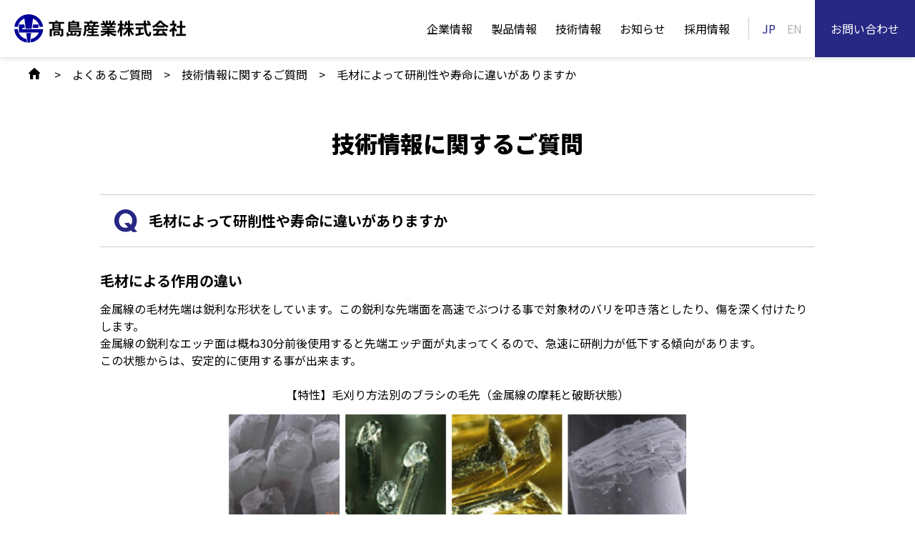

--- FILE ---
content_type: text/html; charset=UTF-8
request_url: https://www.ts-brush.co.jp/faq/technical/01
body_size: 7519
content:
<!DOCTYPE html>
<html dir="ltr" lang="ja" prefix="og: https://ogp.me/ns#">
<head>
<meta charset="UTF-8" />
<meta name="viewport" content="width=device-width" />
<title>毛材によって研削性や寿命に違いがありますか - よくあるご質問 | 工業用ブラシとバリ取り・研磨機製造の髙島産業株式会社</title>

		<!-- All in One SEO 4.2.0 -->
		<meta name="description" content="高島産業がよくあるご質問、毛材によって研削性や寿命に違いについてお答えします。" />
		<meta name="robots" content="max-image-preview:large" />
		<link rel="canonical" href="https://www.ts-brush.co.jp/faq/technical/01" />
		<meta property="og:locale" content="ja_JP" />
		<meta property="og:site_name" content="工業用ブラシとバリ取り・研磨機製造の髙島産業株式会社 | 工業用ブラシ・研磨機のトータルパイオニア" />
		<meta property="og:type" content="article" />
		<meta property="og:title" content="毛材によって研削性や寿命に違いがありますか - よくあるご質問 | 工業用ブラシとバリ取り・研磨機製造の髙島産業株式会社" />
		<meta property="og:description" content="高島産業がよくあるご質問、毛材によって研削性や寿命に違いについてお答えします。" />
		<meta property="og:url" content="https://www.ts-brush.co.jp/faq/technical/01" />
		<meta property="og:image" content="https://www.ts-brush.co.jp/img/top/img_products.jpg" />
		<meta property="og:image:secure_url" content="https://www.ts-brush.co.jp/img/top/img_products.jpg" />
		<meta property="article:published_time" content="2022-03-01T00:00:02+00:00" />
		<meta property="article:modified_time" content="2022-05-26T10:26:49+00:00" />
		<meta name="twitter:card" content="summary" />
		<meta name="twitter:title" content="毛材によって研削性や寿命に違いがありますか - よくあるご質問 | 工業用ブラシとバリ取り・研磨機製造の髙島産業株式会社" />
		<meta name="twitter:description" content="高島産業がよくあるご質問、毛材によって研削性や寿命に違いについてお答えします。" />
		<meta name="twitter:image" content="http://www.ts-brush.co.jp/img/top/img_products.jpg" />
		<script type="application/ld+json" class="aioseo-schema">
			{"@context":"https:\/\/schema.org","@graph":[{"@type":"WebSite","@id":"https:\/\/www.ts-brush.co.jp\/#website","url":"https:\/\/www.ts-brush.co.jp\/","name":"\u5de5\u696d\u7528\u30d6\u30e9\u30b7\u3068\u30d0\u30ea\u53d6\u308a\u30fb\u7814\u78e8\u6a5f\u88fd\u9020\u306e\u9ad9\u5cf6\u7523\u696d\u682a\u5f0f\u4f1a\u793e","description":"\u5de5\u696d\u7528\u30d6\u30e9\u30b7\u30fb\u7814\u78e8\u6a5f\u306e\u30c8\u30fc\u30bf\u30eb\u30d1\u30a4\u30aa\u30cb\u30a2","inLanguage":"ja","publisher":{"@id":"https:\/\/www.ts-brush.co.jp\/#organization"}},{"@type":"Organization","@id":"https:\/\/www.ts-brush.co.jp\/#organization","name":"\u9ad9\u5cf6\u7523\u696d\u682a\u5f0f\u4f1a\u793e","url":"https:\/\/www.ts-brush.co.jp\/","logo":{"@type":"ImageObject","@id":"https:\/\/www.ts-brush.co.jp\/#organizationLogo","url":"http:\/\/ts-brush-cojp.check-sixcore.jp\/img\/share\/logo.svg"},"image":{"@id":"https:\/\/www.ts-brush.co.jp\/#organizationLogo"}},{"@type":"BreadcrumbList","@id":"https:\/\/www.ts-brush.co.jp\/faq\/technical\/01#breadcrumblist","itemListElement":[{"@type":"ListItem","@id":"https:\/\/www.ts-brush.co.jp\/#listItem","position":1,"item":{"@type":"WebPage","@id":"https:\/\/www.ts-brush.co.jp\/","name":"\u30db\u30fc\u30e0","description":"\u6771\u4eac\u90fd\u6587\u4eac\u533a\u3002\u660e\u6cbb45\u5e74\uff081912\u5e74\uff09\u306e\u5275\u696d\u4ee5\u6765\u3001\u5de5\u696d\u7528\u30d6\u30e9\u30b7\u3068\u5c02\u7528\u6a5f\u68b0\u306e\u88fd\u9020\u8ca9\u58f2\u3092\u304a\u3053\u306a\u3046\u9ad9\u5cf6\u7523\u696d\u682a\u5f0f\u4f1a\u793e\u306e\u516c\u5f0f\u30b5\u30a4\u30c8\u3067\u3059\u3002","url":"https:\/\/www.ts-brush.co.jp\/"},"nextItem":"https:\/\/www.ts-brush.co.jp\/faq\/technical\/01#listItem"},{"@type":"ListItem","@id":"https:\/\/www.ts-brush.co.jp\/faq\/technical\/01#listItem","position":2,"item":{"@type":"WebPage","@id":"https:\/\/www.ts-brush.co.jp\/faq\/technical\/01","name":"\u6bdb\u6750\u306b\u3088\u3063\u3066\u7814\u524a\u6027\u3084\u5bff\u547d\u306b\u9055\u3044\u304c\u3042\u308a\u307e\u3059\u304b","description":"\u9ad8\u5cf6\u7523\u696d\u304c\u3088\u304f\u3042\u308b\u3054\u8cea\u554f\u3001\u6bdb\u6750\u306b\u3088\u3063\u3066\u7814\u524a\u6027\u3084\u5bff\u547d\u306b\u9055\u3044\u306b\u3064\u3044\u3066\u304a\u7b54\u3048\u3057\u307e\u3059\u3002","url":"https:\/\/www.ts-brush.co.jp\/faq\/technical\/01"},"previousItem":"https:\/\/www.ts-brush.co.jp\/#listItem"}]},{"@type":"Person","@id":"https:\/\/www.ts-brush.co.jp\/author\/extia#author","url":"https:\/\/www.ts-brush.co.jp\/author\/extia","name":"extia"},{"@type":"WebPage","@id":"https:\/\/www.ts-brush.co.jp\/faq\/technical\/01#webpage","url":"https:\/\/www.ts-brush.co.jp\/faq\/technical\/01","name":"\u6bdb\u6750\u306b\u3088\u3063\u3066\u7814\u524a\u6027\u3084\u5bff\u547d\u306b\u9055\u3044\u304c\u3042\u308a\u307e\u3059\u304b - \u3088\u304f\u3042\u308b\u3054\u8cea\u554f | \u5de5\u696d\u7528\u30d6\u30e9\u30b7\u3068\u30d0\u30ea\u53d6\u308a\u30fb\u7814\u78e8\u6a5f\u88fd\u9020\u306e\u9ad9\u5cf6\u7523\u696d\u682a\u5f0f\u4f1a\u793e","description":"\u9ad8\u5cf6\u7523\u696d\u304c\u3088\u304f\u3042\u308b\u3054\u8cea\u554f\u3001\u6bdb\u6750\u306b\u3088\u3063\u3066\u7814\u524a\u6027\u3084\u5bff\u547d\u306b\u9055\u3044\u306b\u3064\u3044\u3066\u304a\u7b54\u3048\u3057\u307e\u3059\u3002","inLanguage":"ja","isPartOf":{"@id":"https:\/\/www.ts-brush.co.jp\/#website"},"breadcrumb":{"@id":"https:\/\/www.ts-brush.co.jp\/faq\/technical\/01#breadcrumblist"},"author":"https:\/\/www.ts-brush.co.jp\/author\/extia#author","creator":"https:\/\/www.ts-brush.co.jp\/author\/extia#author","datePublished":"2022-03-01T00:00:02+09:00","dateModified":"2022-05-26T10:26:49+09:00"}]}
		</script>
		<!-- All in One SEO -->

<link rel="alternate" title="oEmbed (JSON)" type="application/json+oembed" href="https://www.ts-brush.co.jp/wp-json/oembed/1.0/embed?url=https%3A%2F%2Fwww.ts-brush.co.jp%2Ffaq%2Ftechnical%2F01" />
<link rel="alternate" title="oEmbed (XML)" type="text/xml+oembed" href="https://www.ts-brush.co.jp/wp-json/oembed/1.0/embed?url=https%3A%2F%2Fwww.ts-brush.co.jp%2Ffaq%2Ftechnical%2F01&#038;format=xml" />
<style id='wp-img-auto-sizes-contain-inline-css' type='text/css'>
img:is([sizes=auto i],[sizes^="auto," i]){contain-intrinsic-size:3000px 1500px}
/*# sourceURL=wp-img-auto-sizes-contain-inline-css */
</style>
<style id='wp-block-library-inline-css' type='text/css'>
:root{--wp-block-synced-color:#7a00df;--wp-block-synced-color--rgb:122,0,223;--wp-bound-block-color:var(--wp-block-synced-color);--wp-editor-canvas-background:#ddd;--wp-admin-theme-color:#007cba;--wp-admin-theme-color--rgb:0,124,186;--wp-admin-theme-color-darker-10:#006ba1;--wp-admin-theme-color-darker-10--rgb:0,107,160.5;--wp-admin-theme-color-darker-20:#005a87;--wp-admin-theme-color-darker-20--rgb:0,90,135;--wp-admin-border-width-focus:2px}@media (min-resolution:192dpi){:root{--wp-admin-border-width-focus:1.5px}}.wp-element-button{cursor:pointer}:root .has-very-light-gray-background-color{background-color:#eee}:root .has-very-dark-gray-background-color{background-color:#313131}:root .has-very-light-gray-color{color:#eee}:root .has-very-dark-gray-color{color:#313131}:root .has-vivid-green-cyan-to-vivid-cyan-blue-gradient-background{background:linear-gradient(135deg,#00d084,#0693e3)}:root .has-purple-crush-gradient-background{background:linear-gradient(135deg,#34e2e4,#4721fb 50%,#ab1dfe)}:root .has-hazy-dawn-gradient-background{background:linear-gradient(135deg,#faaca8,#dad0ec)}:root .has-subdued-olive-gradient-background{background:linear-gradient(135deg,#fafae1,#67a671)}:root .has-atomic-cream-gradient-background{background:linear-gradient(135deg,#fdd79a,#004a59)}:root .has-nightshade-gradient-background{background:linear-gradient(135deg,#330968,#31cdcf)}:root .has-midnight-gradient-background{background:linear-gradient(135deg,#020381,#2874fc)}:root{--wp--preset--font-size--normal:16px;--wp--preset--font-size--huge:42px}.has-regular-font-size{font-size:1em}.has-larger-font-size{font-size:2.625em}.has-normal-font-size{font-size:var(--wp--preset--font-size--normal)}.has-huge-font-size{font-size:var(--wp--preset--font-size--huge)}.has-text-align-center{text-align:center}.has-text-align-left{text-align:left}.has-text-align-right{text-align:right}.has-fit-text{white-space:nowrap!important}#end-resizable-editor-section{display:none}.aligncenter{clear:both}.items-justified-left{justify-content:flex-start}.items-justified-center{justify-content:center}.items-justified-right{justify-content:flex-end}.items-justified-space-between{justify-content:space-between}.screen-reader-text{border:0;clip-path:inset(50%);height:1px;margin:-1px;overflow:hidden;padding:0;position:absolute;width:1px;word-wrap:normal!important}.screen-reader-text:focus{background-color:#ddd;clip-path:none;color:#444;display:block;font-size:1em;height:auto;left:5px;line-height:normal;padding:15px 23px 14px;text-decoration:none;top:5px;width:auto;z-index:100000}html :where(.has-border-color){border-style:solid}html :where([style*=border-top-color]){border-top-style:solid}html :where([style*=border-right-color]){border-right-style:solid}html :where([style*=border-bottom-color]){border-bottom-style:solid}html :where([style*=border-left-color]){border-left-style:solid}html :where([style*=border-width]){border-style:solid}html :where([style*=border-top-width]){border-top-style:solid}html :where([style*=border-right-width]){border-right-style:solid}html :where([style*=border-bottom-width]){border-bottom-style:solid}html :where([style*=border-left-width]){border-left-style:solid}html :where(img[class*=wp-image-]){height:auto;max-width:100%}:where(figure){margin:0 0 1em}html :where(.is-position-sticky){--wp-admin--admin-bar--position-offset:var(--wp-admin--admin-bar--height,0px)}@media screen and (max-width:600px){html :where(.is-position-sticky){--wp-admin--admin-bar--position-offset:0px}}

/*# sourceURL=wp-block-library-inline-css */
</style><style id='global-styles-inline-css' type='text/css'>
:root{--wp--preset--aspect-ratio--square: 1;--wp--preset--aspect-ratio--4-3: 4/3;--wp--preset--aspect-ratio--3-4: 3/4;--wp--preset--aspect-ratio--3-2: 3/2;--wp--preset--aspect-ratio--2-3: 2/3;--wp--preset--aspect-ratio--16-9: 16/9;--wp--preset--aspect-ratio--9-16: 9/16;--wp--preset--color--black: #000000;--wp--preset--color--cyan-bluish-gray: #abb8c3;--wp--preset--color--white: #ffffff;--wp--preset--color--pale-pink: #f78da7;--wp--preset--color--vivid-red: #cf2e2e;--wp--preset--color--luminous-vivid-orange: #ff6900;--wp--preset--color--luminous-vivid-amber: #fcb900;--wp--preset--color--light-green-cyan: #7bdcb5;--wp--preset--color--vivid-green-cyan: #00d084;--wp--preset--color--pale-cyan-blue: #8ed1fc;--wp--preset--color--vivid-cyan-blue: #0693e3;--wp--preset--color--vivid-purple: #9b51e0;--wp--preset--gradient--vivid-cyan-blue-to-vivid-purple: linear-gradient(135deg,rgb(6,147,227) 0%,rgb(155,81,224) 100%);--wp--preset--gradient--light-green-cyan-to-vivid-green-cyan: linear-gradient(135deg,rgb(122,220,180) 0%,rgb(0,208,130) 100%);--wp--preset--gradient--luminous-vivid-amber-to-luminous-vivid-orange: linear-gradient(135deg,rgb(252,185,0) 0%,rgb(255,105,0) 100%);--wp--preset--gradient--luminous-vivid-orange-to-vivid-red: linear-gradient(135deg,rgb(255,105,0) 0%,rgb(207,46,46) 100%);--wp--preset--gradient--very-light-gray-to-cyan-bluish-gray: linear-gradient(135deg,rgb(238,238,238) 0%,rgb(169,184,195) 100%);--wp--preset--gradient--cool-to-warm-spectrum: linear-gradient(135deg,rgb(74,234,220) 0%,rgb(151,120,209) 20%,rgb(207,42,186) 40%,rgb(238,44,130) 60%,rgb(251,105,98) 80%,rgb(254,248,76) 100%);--wp--preset--gradient--blush-light-purple: linear-gradient(135deg,rgb(255,206,236) 0%,rgb(152,150,240) 100%);--wp--preset--gradient--blush-bordeaux: linear-gradient(135deg,rgb(254,205,165) 0%,rgb(254,45,45) 50%,rgb(107,0,62) 100%);--wp--preset--gradient--luminous-dusk: linear-gradient(135deg,rgb(255,203,112) 0%,rgb(199,81,192) 50%,rgb(65,88,208) 100%);--wp--preset--gradient--pale-ocean: linear-gradient(135deg,rgb(255,245,203) 0%,rgb(182,227,212) 50%,rgb(51,167,181) 100%);--wp--preset--gradient--electric-grass: linear-gradient(135deg,rgb(202,248,128) 0%,rgb(113,206,126) 100%);--wp--preset--gradient--midnight: linear-gradient(135deg,rgb(2,3,129) 0%,rgb(40,116,252) 100%);--wp--preset--font-size--small: 13px;--wp--preset--font-size--medium: 20px;--wp--preset--font-size--large: 36px;--wp--preset--font-size--x-large: 42px;--wp--preset--spacing--20: 0.44rem;--wp--preset--spacing--30: 0.67rem;--wp--preset--spacing--40: 1rem;--wp--preset--spacing--50: 1.5rem;--wp--preset--spacing--60: 2.25rem;--wp--preset--spacing--70: 3.38rem;--wp--preset--spacing--80: 5.06rem;--wp--preset--shadow--natural: 6px 6px 9px rgba(0, 0, 0, 0.2);--wp--preset--shadow--deep: 12px 12px 50px rgba(0, 0, 0, 0.4);--wp--preset--shadow--sharp: 6px 6px 0px rgba(0, 0, 0, 0.2);--wp--preset--shadow--outlined: 6px 6px 0px -3px rgb(255, 255, 255), 6px 6px rgb(0, 0, 0);--wp--preset--shadow--crisp: 6px 6px 0px rgb(0, 0, 0);}:where(.is-layout-flex){gap: 0.5em;}:where(.is-layout-grid){gap: 0.5em;}body .is-layout-flex{display: flex;}.is-layout-flex{flex-wrap: wrap;align-items: center;}.is-layout-flex > :is(*, div){margin: 0;}body .is-layout-grid{display: grid;}.is-layout-grid > :is(*, div){margin: 0;}:where(.wp-block-columns.is-layout-flex){gap: 2em;}:where(.wp-block-columns.is-layout-grid){gap: 2em;}:where(.wp-block-post-template.is-layout-flex){gap: 1.25em;}:where(.wp-block-post-template.is-layout-grid){gap: 1.25em;}.has-black-color{color: var(--wp--preset--color--black) !important;}.has-cyan-bluish-gray-color{color: var(--wp--preset--color--cyan-bluish-gray) !important;}.has-white-color{color: var(--wp--preset--color--white) !important;}.has-pale-pink-color{color: var(--wp--preset--color--pale-pink) !important;}.has-vivid-red-color{color: var(--wp--preset--color--vivid-red) !important;}.has-luminous-vivid-orange-color{color: var(--wp--preset--color--luminous-vivid-orange) !important;}.has-luminous-vivid-amber-color{color: var(--wp--preset--color--luminous-vivid-amber) !important;}.has-light-green-cyan-color{color: var(--wp--preset--color--light-green-cyan) !important;}.has-vivid-green-cyan-color{color: var(--wp--preset--color--vivid-green-cyan) !important;}.has-pale-cyan-blue-color{color: var(--wp--preset--color--pale-cyan-blue) !important;}.has-vivid-cyan-blue-color{color: var(--wp--preset--color--vivid-cyan-blue) !important;}.has-vivid-purple-color{color: var(--wp--preset--color--vivid-purple) !important;}.has-black-background-color{background-color: var(--wp--preset--color--black) !important;}.has-cyan-bluish-gray-background-color{background-color: var(--wp--preset--color--cyan-bluish-gray) !important;}.has-white-background-color{background-color: var(--wp--preset--color--white) !important;}.has-pale-pink-background-color{background-color: var(--wp--preset--color--pale-pink) !important;}.has-vivid-red-background-color{background-color: var(--wp--preset--color--vivid-red) !important;}.has-luminous-vivid-orange-background-color{background-color: var(--wp--preset--color--luminous-vivid-orange) !important;}.has-luminous-vivid-amber-background-color{background-color: var(--wp--preset--color--luminous-vivid-amber) !important;}.has-light-green-cyan-background-color{background-color: var(--wp--preset--color--light-green-cyan) !important;}.has-vivid-green-cyan-background-color{background-color: var(--wp--preset--color--vivid-green-cyan) !important;}.has-pale-cyan-blue-background-color{background-color: var(--wp--preset--color--pale-cyan-blue) !important;}.has-vivid-cyan-blue-background-color{background-color: var(--wp--preset--color--vivid-cyan-blue) !important;}.has-vivid-purple-background-color{background-color: var(--wp--preset--color--vivid-purple) !important;}.has-black-border-color{border-color: var(--wp--preset--color--black) !important;}.has-cyan-bluish-gray-border-color{border-color: var(--wp--preset--color--cyan-bluish-gray) !important;}.has-white-border-color{border-color: var(--wp--preset--color--white) !important;}.has-pale-pink-border-color{border-color: var(--wp--preset--color--pale-pink) !important;}.has-vivid-red-border-color{border-color: var(--wp--preset--color--vivid-red) !important;}.has-luminous-vivid-orange-border-color{border-color: var(--wp--preset--color--luminous-vivid-orange) !important;}.has-luminous-vivid-amber-border-color{border-color: var(--wp--preset--color--luminous-vivid-amber) !important;}.has-light-green-cyan-border-color{border-color: var(--wp--preset--color--light-green-cyan) !important;}.has-vivid-green-cyan-border-color{border-color: var(--wp--preset--color--vivid-green-cyan) !important;}.has-pale-cyan-blue-border-color{border-color: var(--wp--preset--color--pale-cyan-blue) !important;}.has-vivid-cyan-blue-border-color{border-color: var(--wp--preset--color--vivid-cyan-blue) !important;}.has-vivid-purple-border-color{border-color: var(--wp--preset--color--vivid-purple) !important;}.has-vivid-cyan-blue-to-vivid-purple-gradient-background{background: var(--wp--preset--gradient--vivid-cyan-blue-to-vivid-purple) !important;}.has-light-green-cyan-to-vivid-green-cyan-gradient-background{background: var(--wp--preset--gradient--light-green-cyan-to-vivid-green-cyan) !important;}.has-luminous-vivid-amber-to-luminous-vivid-orange-gradient-background{background: var(--wp--preset--gradient--luminous-vivid-amber-to-luminous-vivid-orange) !important;}.has-luminous-vivid-orange-to-vivid-red-gradient-background{background: var(--wp--preset--gradient--luminous-vivid-orange-to-vivid-red) !important;}.has-very-light-gray-to-cyan-bluish-gray-gradient-background{background: var(--wp--preset--gradient--very-light-gray-to-cyan-bluish-gray) !important;}.has-cool-to-warm-spectrum-gradient-background{background: var(--wp--preset--gradient--cool-to-warm-spectrum) !important;}.has-blush-light-purple-gradient-background{background: var(--wp--preset--gradient--blush-light-purple) !important;}.has-blush-bordeaux-gradient-background{background: var(--wp--preset--gradient--blush-bordeaux) !important;}.has-luminous-dusk-gradient-background{background: var(--wp--preset--gradient--luminous-dusk) !important;}.has-pale-ocean-gradient-background{background: var(--wp--preset--gradient--pale-ocean) !important;}.has-electric-grass-gradient-background{background: var(--wp--preset--gradient--electric-grass) !important;}.has-midnight-gradient-background{background: var(--wp--preset--gradient--midnight) !important;}.has-small-font-size{font-size: var(--wp--preset--font-size--small) !important;}.has-medium-font-size{font-size: var(--wp--preset--font-size--medium) !important;}.has-large-font-size{font-size: var(--wp--preset--font-size--large) !important;}.has-x-large-font-size{font-size: var(--wp--preset--font-size--x-large) !important;}
/*# sourceURL=global-styles-inline-css */
</style>

<style id='classic-theme-styles-inline-css' type='text/css'>
/*! This file is auto-generated */
.wp-block-button__link{color:#fff;background-color:#32373c;border-radius:9999px;box-shadow:none;text-decoration:none;padding:calc(.667em + 2px) calc(1.333em + 2px);font-size:1.125em}.wp-block-file__button{background:#32373c;color:#fff;text-decoration:none}
/*# sourceURL=/wp-includes/css/classic-themes.min.css */
</style>
<link rel='stylesheet' id='blankslate-style-css' href='https://www.ts-brush.co.jp/wp-content/themes/blankslate/style.css?ver=6.9' type='text/css' media='all' />
<script type="text/javascript" src="https://www.ts-brush.co.jp/wp-includes/js/jquery/jquery.min.js?ver=3.7.1" id="jquery-core-js"></script>
<script type="text/javascript" src="https://www.ts-brush.co.jp/wp-includes/js/jquery/jquery-migrate.min.js?ver=3.4.1" id="jquery-migrate-js"></script>
<link rel='shortlink' href='https://www.ts-brush.co.jp/?p=176' />
<link rel="preconnect" href="https://fonts.googleapis.com">
<link rel="preconnect" href="https://fonts.gstatic.com" crossorigin>
<link href="https://fonts.googleapis.com/css2?family=Noto+Sans+JP:wght@400;500;700;900&display=swap" rel="stylesheet">
<link rel="stylesheet" type="text/css" href="/css/common.css">
<link rel="stylesheet" type="text/css" href="/wp-content/themes/blankslate/style.css">

<!-- Global site tag (gtag.js) - Google Analytics -->
<script async src="https://www.googletagmanager.com/gtag/js?id=G-R25PGVXGTR"></script>
<script>
  window.dataLayer = window.dataLayer || [];
  function gtag(){dataLayer.push(arguments);}
  gtag('js', new Date());
  gtag('config', 'G-R25PGVXGTR');
</script>
</head>
<body class="wp-singular faq-template-default single single-faq postid-176 wp-embed-responsive wp-theme-blankslate  page-faq-detail">
<a href="#content" class="skip-link screen-reader-text">Skip to the content</a><div class="page" id="top">

                  <header class="header js-inc-header"></header>
            
    <main class="main" id="post-176">
  
        <div class="topicpath">
      <ol itemscope itemtype="http://schema.org/BreadcrumbList">
        <li itemprop="itemListElement" itemscope itemtype="http://schema.org/ListItem">
          <a itemprop="item" href="/">
              <span itemprop="name">ホーム</span></a>
          <meta itemprop="position" content="1" />
        </li>
          <li itemprop="itemListElement" itemscope itemtype="http://schema.org/ListItem"><a href="https://www.ts-brush.co.jp/faq">よくあるご質問</a><meta itemprop="position" content="2" /></li>
                <li itemprop="itemListElement" itemscope itemtype="http://schema.org/ListItem"><a href="https://www.ts-brush.co.jp/faq/technical">技術情報に関するご質問</a><meta itemprop="position" content="3" /></li>
            <li itemprop="itemListElement" itemscope itemtype="http://schema.org/ListItem"><a itemprop="item" href="https://www.ts-brush.co.jp/faq/technical/01"><span itemprop="name">毛材によって研削性や寿命に違いがありますか</span></a><meta itemprop="position" content="4" /></li>


      </ol>
    </div>

        <h2 class="title-l2">技術情報に関するご質問</h2>
    <div class="contents">
      <div class="faq-detail">
        <h3 class="faq-detail__title">毛材によって研削性や寿命に違いがありますか</h3>
        <div class="faq-detail-body">
                    <div class="m-textSet">
            <h4 class="m-textSet__title">毛材による作用の違い</h4>
            <p>
              金属線の毛材先端は鋭利な形状をしています。この鋭利な先端面を高速でぶつける事で対象材のバリを叩き落としたり、傷を深く付けたりします。<br>
              金属線の鋭利なエッヂ面は概ね30分前後使用すると先端エッヂ面が丸まってくるので、急速に研削力が低下する傾向があります。<br>
              この状態からは、安定的に使用する事が出来ます。
            </p>
            <ul class="m-imgList -center -col1">
              <li><span>【特性】毛刈り方法別のブラシの毛先<br data-show="sp">（金属線の摩耗と破断状態）</span><img decoding="async" src="/img/faq/E-2-1_01.jpg" alt=""></li>
              <li><img decoding="async" src="/img/faq/E-2-1_02.jpg" alt=""></li>
            </ul>
            <p>一方の砥粒入り毛材は、母材の樹脂繊維の中に砥粒が概ね20％～30％含有されています。<br>
              砥粒は、均一に混練されていて押出成形されていますので、どの部分を切断しても均一な状態となっています。<br>
              その為、金属線とは異なり、毛材先端から摩耗限界まで長時間安定した研削性を維持する事が出来ます。
            </p>
            <ul class="m-imgList -center -col1">
              <li><span>毛刈り方法別の毛先<br data-show="sp">（砥粒入り毛材の摩耗と破断状態）</span><img decoding="async" src="/img/faq/E-2-1_03.jpg" alt=""></li>
              <li>
                <ul class="m-imgList -col2">
                  <li><img decoding="async" src="/img/faq/E-2-1_04.jpg" alt=""></li>
                  <li><img decoding="async" src="/img/faq/E-2-1_05.jpg" alt=""></li>
                </ul>
              </li>
              <li><img decoding="async" src="/img/faq/E-2-1_06.jpg" alt=""></li>
            </ul>
          </div>        </div>
      </div>
      <div class="btn-contact">
        <p>この質問について詳しい情報を知りたい方はお気軽にお問い合わせください。</p>
        <a href="https://www.ts-brush.co.jp/contact-faq?post_id=176">この質問について問い合わせる</a>
      </div>
      <div class="btn"><a href="javaScript:history.back();" class="btn__link--back">もどる</a></div>
    </div>


      </main>
  
        <section class="l-contact">
    <div class="contents">
      <div class="l-contact-column">
        <div class="l-contact-column-item">
          <h2 class="l-contact__title">お問い合わせ <span class="en">Contact</span></h2>
          <p>ご質問、ご不明な点がありましたら、<br data-show="sp">お気軽にご連絡下さい。<br>※弊社では小売販売を致しておりません。</p>
          <div class="btn"><a href="/contact/" class="btn__link">お問い合わせフォーム</a></div>
        </div>
        <div class="l-contact-column-item">
          <h2 class="l-contact__title">カタログダウンロード <span class="en">Catalog download</span></h2>
          <p>髙島産業株式会社の製品カタログを<br>PDFファイルでご覧いただけます。</p>
          <div class="btn"><a href="/products/catalog/" class="btn__link">ダウンロードページへ</a></div>
        </div>
      </div>
    </div>
  </section>
      
    <footer class="footer js-inc-footer"></footer>
  
</div><!--/.page -->

<!-- *** javascript *** -->
<script src="https://ajax.googleapis.com/ajax/libs/jquery/3.3.1/jquery.min.js"></script>
<script src="/js/jquery.cookie.js"></script>
<script src="/js/common.js" charset="UTF-8"></script>
<script type="speculationrules">
{"prefetch":[{"source":"document","where":{"and":[{"href_matches":"/*"},{"not":{"href_matches":["/wp-*.php","/wp-admin/*","/wp-content/uploads/*","/wp-content/*","/wp-content/plugins/*","/wp-content/themes/blankslate/*","/*\\?(.+)"]}},{"not":{"selector_matches":"a[rel~=\"nofollow\"]"}},{"not":{"selector_matches":".no-prefetch, .no-prefetch a"}}]},"eagerness":"conservative"}]}
</script>


</body>
</html>

--- FILE ---
content_type: text/html
request_url: https://www.ts-brush.co.jp/inc/header.inc
body_size: 2218
content:
<h1 class="header__logo"><a href="/"><img src="/img/share/logo.svg" alt="髙島産業株式会社"></a></h1>
<nav class="nav js-globalNav">
  <h1 class="nav-title js-spMenuBtn">MENU<div><span></span><span></span></div></h1>
  <ul class="nav-list js-globalNavList">
    <li class="nav-list-item top"><a href="/">トップページ</a></li>
    <li class="nav-list-item corp"><a href="/corp">企業情報</a>
      <div class="nav-list-item-wrap">
        <ul class="nav-list-item-subMenu">
          <li><a href="/corp">企業情報トップ</a></li>
          <li><a href="/corp/greeting"><img src="/img/share/menu_01.jpg" alt="">ごあいさつ</a></li>
          <li><a href="/corp/future"><img src="/img/share/menu_02.jpg" alt="">当社の強み</a></li>
          <li><a href="/corp/profile"><img src="/img/share/menu_03.jpg" alt="">企業概要</a></li>
          <li><a href="/corp/history"><img src="/img/share/menu_04.jpg" alt="">沿革</a></li>
          <li><a href="/corp/section"><img src="/img/share/menu_05.jpg" alt="">部門案内</a></li>
          <li><a href="/corp/access"><img src="/img/share/menu_06.jpg" alt="">アクセス</a></li>
        </ul>
      </div>
    </li>
    <li class="nav-list-item products"><a href="/products">製品情報</a>
      <div class="nav-list-item-wrap">
        <ul class="nav-list-item-subMenu">
          <li><a href="/products">製品情報トップ</a></li>
          <li><a href="/products/wheel">ホイールブラシ</a>
            <div class="nav-list-item-wrap">
              <ul class="nav-list-item-subMenu">
                <li><a href="/products/wheel">ホイールブラシトップ</a></li>
                <li><a href="/products/wheel/wire">ワイヤーホイールブラシ</a></li>
                <li><a href="/products/wheel/nylon">砥粒⼊りナイロンホイールブラシ</a></li>
                <li><a href="/products/wheel/twist">ツイスト式ホイールブラシ</a></li>
                <li><a href="/products/wheel/nts_nts">NTSブラシ、NTSロールブラシ</a></li>
              </ul>
            </div>
          </li>
          <li><a href="/products/cup">カップブラシ</a>
            <div class="nav-list-item-wrap">
              <ul class="nav-list-item-subMenu">
                <li><a href="/products/cup">カップブラシトップ</a></li>
                <li><a href="/products/cup/wavyline">波線式カップブラシ</a></li>
                <li><a href="/products/cup/twist">ツイスト式カップブラシ</a></li>
                <li><a href="/products/cup/or">OR式カップブラシ</a></li>
                <li><a href="/products/cup/adjust">毛丈調整式カップブラシ</a></li>
                <li><a href="/products/cup/ts">TSハイカップブラシ</a></li>
              </ul>
            </div>
          </li>
          <li><a href="/products/bevel">ベベルブラシ</a>
            <div class="nav-list-item-wrap">
              <ul class="nav-list-item-subMenu">
                <li><a href="/products/bevel">ベベルブラシトップ</a></li>
                <li><a href="/products/bevel/wavyline">波線式ベベルブラシ</a></li>
                <li><a href="/products/bevel/twist">ツイスト式ベベルブラシ</a></li>
                <li><a href="/products/bevel/or">OR式ベベルブラシ</a></li>
              </ul>
            </div>
          </li>
          <li><a href="/products/shaft">軸付ホイール／軸付カップブラシ</a>
            <div class="nav-list-item-wrap">
              <ul class="nav-list-item-subMenu">
                <li><a href="/products/shaft">軸付ホイール／軸付カップブラシトップ</a></li>
                <li><a href="/products/shaft/wheel">軸付ホイールブラシ</a></li>
                <li><a href="/products/shaft/cup">軸付カップブラシ</a></li>
              </ul>
            </div>
          </li>
          <li><a href="/products/polish">底磨きブラシ</a>
            <div class="nav-list-item-wrap">
              <ul class="nav-list-item-subMenu">
                <li><a href="/products/polish">底磨きブラシトップ</a></li>
                <li><a href="/products/polish/straight">直型（筒型）ブラシ</a></li>
                <li><a href="/products/polish/umbrella">傘型ブラシ</a></li>
                <li><a href="/products/polish/flat">平型ブラシ</a></li>
                <li><a href="/products/polish/brush">筆型ブラシ</a></li>
              </ul>
            </div>
          </li>
          <li><a href="/products/wonderwrap">ワンダーラップシリーズ</a>
            <div class="nav-list-item-wrap">
              <ul class="nav-list-item-subMenu">
                <li><a href="/products/wonderwrap">ワンダーラップブラシトップ</a></li>
                <li><a href="/products/wonderwrap/wonder">ワンダーラップブラシ</a></li>
                <li><a href="/products/wonderwrap/wire">ワイヤーラップブラシ</a></li>
              </ul>
            </div>
          </li>
          <li><a href="/products/mini">ミニブラシ</a>
            <div class="nav-list-item-wrap">
              <ul class="nav-list-item-subMenu">
                <li><a href="/products/mini">ミニブラシトップ</a></li>
                <li><a href="/products/mini/wheel">軸付きミニホイールブラシ</a></li>
                <li><a href="/products/mini/superminiwheel">軸付きスーパーミニホイールブラシ</a></li>
                <li><a href="/products/mini/cup">軸付きミニカップブラシ</a></li>
                <li><a href="/products/mini/superminicup">軸付きスーパーミニカップブラシ</a></li>
                <li><a href="/products/mini/bevel">軸付きミニベベルブラシ</a></li>
              </ul>
            </div>
          </li>
          <li><a href="/products/techno-star">テクノスターシリーズ</a>
            <div class="nav-list-item-wrap">
              <ul class="nav-list-item-subMenu">
                <li><a href="/products/techno-star">テクノスターシリーズトップ</a></li>
                <li><a href="/products/techno-star/tsr">TS-Rブラシ（レジン工法）</a></li>
                <li><a href="/products/techno-star/tsm">TS-Mブラシ（メルト工法）</a></li>
              </ul>
            </div>
          </li>
          <li><a href="/products/dot">ドットブラシ</a>
            <div class="nav-list-item-wrap">
              <ul class="nav-list-item-subMenu">
                <li><a href="/products/dot">ドットブラシトップ</a></li>
                <li><a href="/products/dot/new_la">New LAタイプ</a></li>
                <li><a href="/products/dot/la">LAタイプ（毛丈調整式）</a></li>
                <li><a href="/products/dot/lc">LCタイプ（単体交換式）</a></li>
                <li><a href="/products/dot/p">Pタイプ</a></li>
              </ul>
            </div>
          </li>
          <li><a href="/products/torsion">ネジリブラシ</a>
            <div class="nav-list-item-wrap">
              <ul class="nav-list-item-subMenu">
                <li><a href="/products/torsion">ネジリブラシトップ</a></li>
                <li><a href="/products/torsion/ulm">高密度ULMブラシ</a></li>
                <li><a href="/products/torsion/knight">ナイトブラシ</a></li>
                <li><a href="/products/torsion/mix">ミックスブラシ</a></li>
              </ul>
            </div>
          </li>
          <li><a href="/products/kensakumaru">研削丸</a></li>
          <li><a href="/products/brh">BRHシリーズ</a></li>
          <li><a href="/products/channel">チャンネルブラシ</a></li>
          <li><a href="/products/implantable">植込みブラシ</a></li>
          <li><a href="/products/roll">ブラシロール（製鉄・製紙業界向けブラシ）</a></li>
          <li><a href="/products/special">特殊ブラシ</a>
            <div class="nav-list-item-wrap">
              <ul class="nav-list-item-subMenu">
                <li><a href="/products/special">特殊ブラシトップ</a></li>
                <li><a href="/products/special/strip">ストリップブラシ</a></li>
                <li><a href="/products/special/special">特殊形状ブラシ</a></li>
                <li><a href="/products/special/variant">異形ブラシ</a></li>
                <li><a href="/products/special">樹脂加工ブラシ</a></li>
              </ul>
            </div>
          </li>
          <li><a href="/products/care">口腔ケアブラシ</a></li>
          <li><a href="/products/machine">機械</a>
            <div class="nav-list-item-wrap">
              <ul class="nav-list-item-subMenu">
                <li><a href="/products/machine/">機械トップ</a></li>
                <li><a href="/products/machine/cup">カップ型バリ取り機</a></li>
                <li><a href="/products/machine/wheel">ホイール型バリ取り機</a></li>
                <li><a href="/products/machine/deburring">汎用バリ取り機</a></li>
                <li><a href="/products/machine/peeling">被膜剥離装置</a></li>
              </ul>
            </div>
          </li>
        </ul>
      </div>
    </li>
    <li class="nav-list-item technology"><a href="/technology">技術情報</a>
      <div class="nav-list-item-wrap">
        <ul class="nav-list-item-subMenu">
          <li><a href="/technology">技術情報トップ</a></li>
          <li><a href="/technology/list">毛材⼀覧</a></li>
          <li><a href="/technology/materials">ブラシの原料について</a></li>
          <li><a href="/technology/features">ブラシの特長</a></li>
          <li><a href="/technology/conditions">適正ブラシ作業条件</a></li>
          <li><a href="/technology/advice">ブラッシングのワンポイントアドバイス</a></li>
          <li><a href="/technology/difference">砥粒の違いについて</a></li>
          <li><a href="/technology/rigidity">剛性（毛腰）の目安</a></li>
          <li><a href="/technology/characteristic_data">砥粒入り毛材の初期特性データ抜粋</a></li>
          <li><a href="/technology/hardsteelwire_grinding">硬鋼線の研削力の推移概要</a></li>
          <li><a href="/technology/testing_services">テストサービス</a></li>
          <li><a href="/technology/download">図面ダウンロード</a></li>
          <li><a href="/faq">よくあるご質問</a></li>
        </ul>
      </div>
    </li>
    <li class="nav-list-item news"><a href="/news">お知らせ</a></li>
    <li class="nav-list-item recruit"><a href="/recruit">採用情報</a></li>
    <li class="nav-list-item lang"><a href="/" class="-current">JP</a><a href="/en">EN</a></li>
    <li class="nav-list-item contact"><a href="/contact">お問い合わせ</a></li>
    <li class="nav-list-item privacy"><a href="/privacy">プライバシーポリシー</a></li>
  </ul>
</nav>


--- FILE ---
content_type: text/css
request_url: https://www.ts-brush.co.jp/wp-content/themes/blankslate/style.css?ver=6.9
body_size: -16
content:

.mw_wp_form_input .forConfirm { display:none; }
.mw_wp_form_confirm { }


--- FILE ---
content_type: text/css
request_url: https://www.ts-brush.co.jp/css/common.css
body_size: 19139
content:
body,div,section,article,aside,nav,h1,h2,h3,h4,h5,h6,span,time,figure,figcaption,p,blockquote,pre,address,code,dl,dt,dd,ol,ul,li,fieldset,form,legend,button,table,tbody,thead,tfoot,tr,th,td{margin:0;padding:0;line-height:1.5;word-break:break-all}header,main,aside,footer,section{display:block}h1,h2,h3,h4,h5,h6,th,td,small{font-size:100%}ul,ol{list-style:none}img{border:0;vertical-align:bottom;max-width:100%}table{border-collapse:collapse}input,select{vertical-align:middle}em{font-style:normal}button{background:none;border:none}input[type=submit],input[type=button]{border-radius:0;-webkit-box-sizing:content-box;-webkit-appearance:button;appearance:button;border:none;box-sizing:border-box}input[type=submit]::-webkit-search-decoration,input[type=button]::-webkit-search-decoration{display:none}input[type=submit]::focus,input[type=button]::focus{outline-offset:-2px}.svg-white{filter:invert(100%) sepia(100%) saturate(0%) hue-rotate(296deg) brightness(106%) contrast(104%)}body{color:#000;font-size:16px;font-size:1rem;font-weight:400;font-family:"Noto Sans JP","メイリオ",Meiryo,"Hiragino Kaku Gothic Pro","ヒラギノ角ゴ Pro W3","ＭＳ Ｐゴシック","Lucida Grande","Lucida Sans Unicode",Arial,Verdana,sans-serif;line-height:2}@media screen and (max-width: 768px){body{min-width:0;font-size:14px;font-size:.875rem}}@media screen and (max-width: 768px){html,body{height:100%}}*{box-sizing:border-box}p{margin-bottom:1em}a:link{color:#000;text-decoration:none}a:visited{color:#000}a:hover{color:#000}a:active{color:#000}*[data-show=sp]{display:none}@media screen and (max-width: 768px){*[data-show=sp]{display:block}}@media screen and (max-width: 768px){*[data-show=pc]{display:none}}.u-mt24{margin-top:24px}@media screen and (max-width: 768px){.u-mt24{margin-top:12px}}.u-mb24{margin-bottom:24px !important}@media screen and (max-width: 768px){.u-mb24{margin-bottom:12px}}.u-mtb24{margin-top:24px;margin-bottom:24px}@media screen and (max-width: 768px){.u-mtb24{margin-top:12px;margin-bottom:12px}}.u-mt32{margin-top:32px}@media screen and (max-width: 768px){.u-mt32{margin-top:16px}}.u-mtb32{margin-bottom:32px}@media screen and (max-width: 768px){.u-mtb32{margin-bottom:16px}}.u-mtb32{margin-top:32px;margin-bottom:32px}@media screen and (max-width: 768px){.u-mtb32{margin-top:16px;margin-bottom:16px}}body.-spmenu{overflow-y:hidden}.header{position:relative;display:flex;justify-content:space-between;box-shadow:0px 0px 8px rgba(0,0,0,.2)}.header__logo{padding:20px}.header__logo img{width:240px}.header .nav-title{display:none}.header .nav-list{display:flex;height:100%}.header .nav-list>li{margin-left:26px;margin:0 13px}.header .nav-list-item{display:flex;align-items:center}.header .nav-list-item>a,.header .nav-list-item>span{position:relative;display:flex;align-items:center}.header .nav-list-item>a:hover,.header .nav-list-item>span:hover{color:#272784;cursor:pointer}.header .nav-list-item>a:hover:after,.header .nav-list-item>span:hover:after{position:absolute;bottom:-8px;content:"";display:block;width:100%;height:4px;background-color:#272784}.header .nav-list-item>a.-active,.header .nav-list-item>a.-current,.header .nav-list-item>span.-active,.header .nav-list-item>span.-current{color:#272784;cursor:pointer}.header .nav-list-item>a.-active:after,.header .nav-list-item>a.-current:after,.header .nav-list-item>span.-active:after,.header .nav-list-item>span.-current:after{position:absolute;bottom:-8px;content:"";display:block;width:100%;height:4px;background-color:#272784}.header .nav-list-item-wrap{display:none;position:absolute;left:0;top:calc(100% + 8px);top:100%;width:100%;padding:32px 0;background:#fff;box-shadow:0px 4px 10px -4px rgba(0,0,0,.2);z-index:100}.header .nav-list-item-wrap.-active{display:block}.header .nav-list-item-wrap.-active:before{content:"";position:absolute;top:-14px;left:0;display:block;width:100%;height:14px;box-shadow:0px 4px 10px -4px rgba(0,0,0,.2)}.header .nav-list-item-subMenu{display:flex;flex-direction:column;flex-wrap:wrap;max-width:700px;height:14em;margin:0 auto}.header .nav-list-item-subMenu>li{margin-bottom:12px;margin-right:38px}.header .nav-list-item-subMenu>li:first-child{display:none}.header .nav-list-item.top{display:none}.header .nav-list-item.corp .nav-list-item-subMenu{flex-direction:row;margin-bottom:-20px}.header .nav-list-item.corp .nav-list-item-subMenu>li{width:33.3333333333%;margin-right:0;margin-bottom:20px}.header .nav-list-item.corp .nav-list-item-subMenu>li a{display:flex;align-items:center}.header .nav-list-item.corp .nav-list-item-subMenu>li a img{margin-right:12px}.header .nav-list-item.lang{position:relative;align-self:auto;height:32px;display:flex;justify-content:center;align-items:center;margin:auto 0 auto 13px;padding:0 10px;border-left:1px solid #ccc}.header .nav-list-item.lang>a,.header .nav-list-item.lang>span{display:flex;align-items:center;padding:0 8px;height:100%;opacity:.3}.header .nav-list-item.lang>a:hover,.header .nav-list-item.lang>a.-active,.header .nav-list-item.lang>a.-current,.header .nav-list-item.lang>span:hover,.header .nav-list-item.lang>span.-active,.header .nav-list-item.lang>span.-current{opacity:1}.header .nav-list-item.lang>a:hover:after,.header .nav-list-item.lang>a.-active:after,.header .nav-list-item.lang>a.-current:after,.header .nav-list-item.lang>span:hover:after,.header .nav-list-item.lang>span.-active:after,.header .nav-list-item.lang>span.-current:after{display:none}.header .nav-list-item.lang .nav-list-item-subMenu{display:block;height:auto}.header .nav-list-item.lang .nav-list-item-subMenu>li{margin:0;margin-bottom:32px;text-align:center}.header .nav-list-item.lang .nav-list-item-subMenu>li:first-child{display:block}.header .nav-list-item.lang .nav-list-item-subMenu>li:last-child{margin-bottom:0}.header .nav-list-item.lang .nav-list-item-subMenu>li a.-active{color:#272784;font-weight:bold}.header .nav-list-item.contact{align-self:auto;margin-right:0;margin-left:0;height:100%}.header .nav-list-item.contact a{display:flex;align-items:center;justify-content:center;min-width:140px;height:100%;padding:22px;background:#272784;color:#fff}.header .nav-list-item.contact a:after{display:none !important}.header .nav-list-item.contact a:hover{background:#0080ff}.header .nav-list-item.contact a:hover:after{display:none}.header .nav-list-item.privacy{display:none}@media screen and (max-width: 768px){.header{align-items:center;box-shadow:0px 0px 4px rgba(0,0,0,.2)}.header__logo{padding:12px}.header__logo img{width:200px}.header .nav.-active{position:fixed;top:0;left:0;width:100%;height:100vh;height:100dvh;background:#272784;z-index:100;overflow-y:auto;overscroll-behavior:contain}.header .nav.-active::after{content:"";position:absolute;top:0;z-index:-1;width:100%;max-width:100vw;height:calc(100% + 1px);pointer-events:none;box-sizing:border-box}.header .nav-title{position:relative;display:block;width:64px;height:64px;padding:14px 16px;padding-top:38px;background:#272784;color:#fff;font-size:10px;font-size:.625rem}.header .nav-title div{position:absolute;top:0;right:0;width:64px;height:64px}.header .nav-title span{position:absolute;left:50%;transform:translateX(-50%);display:block;width:32px;height:4px;background:#fff}.header .nav-title span:nth-of-type(1){top:14px}.header .nav-title span:nth-of-type(2){top:26px}.header .nav-title.-active{width:100%;padding-top:18px;font-size:20px;font-size:1.25rem}.header .nav-title.-active div{padding-top:35px;text-align:center}.header .nav-title.-active div span:nth-of-type(1){top:12px;transform:rotate(-30deg) translateX(-50%)}.header .nav-title.-active div span:nth-of-type(2){top:28px;transform:rotate(30deg) translateX(-50%)}.header .nav-title.-active div:after{content:"CLOSE";display:block;padding-left:.5em;font-size:10px;font-size:.625rem;font-weight:normal}.header .nav-list{display:flex;flex-direction:column;height:auto}.header .nav-list li a:after{position:absolute;right:17px;top:50%;transform:translateY(-50%);content:"";display:inline-block;width:7px;height:12px;background-image:url("data:image/svg+xml;charset=utf8,%3Csvg%20xmlns%3D%22http%3A%2F%2Fwww.w3.org%2F2000%2Fsvg%22%20width%3D%226.414%22%20height%3D%2210.828%22%20viewBox%3D%220%200%206.414%2010.828%22%3E%3Cdefs%3E%3Cstyle%3E.a{fill%3Anone%3Bstroke%3A%23fff%3Bstroke-linecap%3Around%3Bstroke-linejoin%3Around%3Bstroke-width%3A2px%3B}%3C%2Fstyle%3E%3C%2Fdefs%3E%3Cg%20transform%3D%22translate%281.414%201.414%29%22%3E%3Cpath%20class%3D%22a%22%20d%3D%22M21%2C18l4%2C4-4%2C4%22%20transform%3D%22translate%28-21%20-18%29%22%2F%3E%3C%2Fg%3E%3C%2Fsvg%3E");background-repeat:no-repeat;background-size:contain}.header .nav-list li .hasList{position:relative}.header .nav-list li .hasList:after{position:absolute;right:17px;top:50%;transform:translateY(-50%);content:"";display:inline-block;width:7px;height:12px;background-image:url("data:image/svg+xml;charset=utf8,%3Csvg%20xmlns%3D%22http%3A%2F%2Fwww.w3.org%2F2000%2Fsvg%22%20width%3D%226.414%22%20height%3D%2210.828%22%20viewBox%3D%220%200%206.414%2010.828%22%3E%3Cdefs%3E%3Cstyle%3E.a{fill%3Anone%3Bstroke%3A%23fff%3Bstroke-linecap%3Around%3Bstroke-linejoin%3Around%3Bstroke-width%3A2px%3B}%3C%2Fstyle%3E%3C%2Fdefs%3E%3Cg%20transform%3D%22translate%281.414%201.414%29%22%3E%3Cpath%20class%3D%22a%22%20d%3D%22M21%2C18l4%2C4-4%2C4%22%20transform%3D%22translate%28-21%20-18%29%22%2F%3E%3C%2Fg%3E%3C%2Fsvg%3E");background-repeat:no-repeat;background-size:contain}.header .nav-list li.lang{display:none;z-index:0}.header .nav-list>li{width:100%;margin:0}.header .nav-list>li a,.header .nav-list>li span{display:block;padding:12px 16px;color:#fff}.header .nav-list-item{display:block}.header .nav-list-item>a:hover{color:#fff}.header .nav-list-item>a:hover:after{display:none}.header .nav-list-item>a.-current{color:#fff}.header .nav-list-item>a.-current:after{position:absolute;right:17px;top:50%;transform:translateY(-50%);content:"";display:inline-block;width:7px;height:12px;background-image:url("data:image/svg+xml;charset=utf8,%3Csvg%20xmlns%3D%22http%3A%2F%2Fwww.w3.org%2F2000%2Fsvg%22%20width%3D%226.414%22%20height%3D%2210.828%22%20viewBox%3D%220%200%206.414%2010.828%22%3E%3Cdefs%3E%3Cstyle%3E.a{fill%3Anone%3Bstroke%3A%23fff%3Bstroke-linecap%3Around%3Bstroke-linejoin%3Around%3Bstroke-width%3A2px%3B}%3C%2Fstyle%3E%3C%2Fdefs%3E%3Cg%20transform%3D%22translate%281.414%201.414%29%22%3E%3Cpath%20class%3D%22a%22%20d%3D%22M21%2C18l4%2C4-4%2C4%22%20transform%3D%22translate%28-21%20-18%29%22%2F%3E%3C%2Fg%3E%3C%2Fsvg%3E");background-repeat:no-repeat;background-size:contain}.header .nav-list-item-wrap{top:67px;padding:0;background:#272784}.header .nav-list-item-wrap.-active{display:block;height:100%}.header .nav-list-item-wrap.-active:before{display:none}.header .nav-list-item-wrap .close{position:absolute;top:-64px;left:0;display:inline-block;padding:20px 16px;background:#272784;color:#fff}.header .nav-list-item-wrap .close:before{content:"";display:inline-block;width:7px;height:12px;background-image:url("data:image/svg+xml;charset=utf8,%3Csvg%20xmlns%3D%22http%3A%2F%2Fwww.w3.org%2F2000%2Fsvg%22%20width%3D%226.414%22%20height%3D%2210.828%22%20viewBox%3D%220%200%206.414%2010.828%22%3E%3Cdefs%3E%3Cstyle%3E.a{fill%3Anone%3Bstroke%3A%23fff%3Bstroke-linecap%3Around%3Bstroke-linejoin%3Around%3Bstroke-width%3A2px%3B}%3C%2Fstyle%3E%3C%2Fdefs%3E%3Cg%20transform%3D%22translate%281.414%201.414%29%22%3E%3Cpath%20class%3D%22a%22%20d%3D%22M21%2C18l4%2C4-4%2C4%22%20transform%3D%22translate%28-21%20-18%29%22%2F%3E%3C%2Fg%3E%3C%2Fsvg%3E");background-repeat:no-repeat;background-size:contain;transform:rotate(180deg);margin-right:8px}.header .nav-list-item-wrap .nav-list-item-wrap{top:0}.header .nav-list-item-subMenu{display:block;height:auto}.header .nav-list-item-subMenu li{width:auto;margin:0}.header .nav-list-item-subMenu li:first-child{display:block}.header .nav-list-item-subMenu li img{display:none}.header .nav-list-item.top{order:1;display:block}.header .nav-list-item.top a{color:#fff}.header .nav-list-item.corp{order:2}.header .nav-list-item.corp .nav-list-item-subMenu>li{width:auto;margin:0}.header .nav-list-item.products{order:3}.header .nav-list-item.technology{order:4}.header .nav-list-item.news{order:5}.header .nav-list-item.recruit{order:6}.header .nav-list-item.contact{order:7}.header .nav-list-item.contact a{padding:12px 16px}.header .nav-list-item.contact a:after{position:absolute;right:17px;top:50%;transform:translateY(-50%);content:"";display:inline-block;width:7px;height:12px;background-image:url("data:image/svg+xml;charset=utf8,%3Csvg%20xmlns%3D%22http%3A%2F%2Fwww.w3.org%2F2000%2Fsvg%22%20width%3D%226.414%22%20height%3D%2210.828%22%20viewBox%3D%220%200%206.414%2010.828%22%3E%3Cdefs%3E%3Cstyle%3E.a{fill%3Anone%3Bstroke%3A%23fff%3Bstroke-linecap%3Around%3Bstroke-linejoin%3Around%3Bstroke-width%3A2px%3B}%3C%2Fstyle%3E%3C%2Fdefs%3E%3Cg%20transform%3D%22translate%281.414%201.414%29%22%3E%3Cpath%20class%3D%22a%22%20d%3D%22M21%2C18l4%2C4-4%2C4%22%20transform%3D%22translate%28-21%20-18%29%22%2F%3E%3C%2Fg%3E%3C%2Fsvg%3E");background-repeat:no-repeat;background-size:contain;display:inline-block !important}.header .nav-list-item.privacy{order:8;display:block}.header .nav-list-item.lang{order:9;border:0}.header .nav-list-item.lang>a{display:none}.header .nav-list-item.lang .nav-list-item-wrap{position:static;display:block;box-shadow:0 0 0}.header .nav-list-item.lang .nav-list-item-wrap .close{display:none}.header .nav-list-item.lang .nav-list-item-subMenu{display:flex;flex-direction:row;justify-content:center;margin-top:12px}.header .nav-list-item.lang .nav-list-item-subMenu>li{margin-right:16px;padding-right:16px;border-right:1px solid #fff}.header .nav-list-item.lang .nav-list-item-subMenu>li a{padding:0}.header .nav-list-item.lang .nav-list-item-subMenu>li a.-active{color:#fff;font-weight:normal}.header .nav-list-item.lang .nav-list-item-subMenu>li:last-child{margin:0;padding:0;border-right:0}}@media screen and (max-width: 768px)and (max-width: 768px){.header .nav-title{position:relative;display:block;width:64px;height:64px;padding:14px 16px;padding-top:38px;background:#272784;color:#fff;font-size:10px;font-size:.625rem}.header .nav-title div{position:absolute;top:0;right:0;width:64px;height:64px}.header .nav-title span{position:absolute;left:50%;transform:translateX(-50%);display:block;width:32px;height:4px;background:#fff}.header .nav-title span:nth-of-type(1){top:14px}.header .nav-title span:nth-of-type(2){top:26px}.header .nav-title.-active{width:100%;padding-top:18px;font-size:20px;font-size:1.25rem}.header .nav-title.-active div{padding-top:35px;text-align:center}.header .nav-title.-active div span:nth-of-type(1){top:12px;transform:rotate(-30deg) translateX(-50%)}.header .nav-title.-active div span:nth-of-type(2){top:28px;transform:rotate(30deg) translateX(-50%)}.header .nav-title.-active div:after{content:"CLOSE";display:block;padding-left:.5em;font-size:10px;font-size:.625rem;font-weight:normal}.header .nav-list{display:flex;flex-direction:column;height:auto}.header .nav-list li a:after{position:absolute;right:17px;top:50%;transform:translateY(-50%);content:"";display:inline-block;width:7px;height:12px;background-image:url("data:image/svg+xml;charset=utf8,%3Csvg%20xmlns%3D%22http%3A%2F%2Fwww.w3.org%2F2000%2Fsvg%22%20width%3D%226.414%22%20height%3D%2210.828%22%20viewBox%3D%220%200%206.414%2010.828%22%3E%3Cdefs%3E%3Cstyle%3E.a{fill%3Anone%3Bstroke%3A%23fff%3Bstroke-linecap%3Around%3Bstroke-linejoin%3Around%3Bstroke-width%3A2px%3B}%3C%2Fstyle%3E%3C%2Fdefs%3E%3Cg%20transform%3D%22translate%281.414%201.414%29%22%3E%3Cpath%20class%3D%22a%22%20d%3D%22M21%2C18l4%2C4-4%2C4%22%20transform%3D%22translate%28-21%20-18%29%22%2F%3E%3C%2Fg%3E%3C%2Fsvg%3E");background-repeat:no-repeat;background-size:contain}.header .nav-list li .hasList{position:relative}.header .nav-list li .hasList:after{position:absolute;right:17px;top:50%;transform:translateY(-50%);content:"";display:inline-block;width:7px;height:12px;background-image:url("data:image/svg+xml;charset=utf8,%3Csvg%20xmlns%3D%22http%3A%2F%2Fwww.w3.org%2F2000%2Fsvg%22%20width%3D%226.414%22%20height%3D%2210.828%22%20viewBox%3D%220%200%206.414%2010.828%22%3E%3Cdefs%3E%3Cstyle%3E.a{fill%3Anone%3Bstroke%3A%23fff%3Bstroke-linecap%3Around%3Bstroke-linejoin%3Around%3Bstroke-width%3A2px%3B}%3C%2Fstyle%3E%3C%2Fdefs%3E%3Cg%20transform%3D%22translate%281.414%201.414%29%22%3E%3Cpath%20class%3D%22a%22%20d%3D%22M21%2C18l4%2C4-4%2C4%22%20transform%3D%22translate%28-21%20-18%29%22%2F%3E%3C%2Fg%3E%3C%2Fsvg%3E");background-repeat:no-repeat;background-size:contain}.header .nav-list li.lang{display:none;z-index:0}.header .nav-list>li{width:100%;margin:0}.header .nav-list>li a,.header .nav-list>li span{display:block;padding:12px 16px;color:#fff}.header .nav-list-item{display:block}.header .nav-list-item>a:hover{color:#fff}.header .nav-list-item>a:hover:after{display:none}.header .nav-list-item>a.-current{color:#fff}.header .nav-list-item>a.-current:after{position:absolute;right:17px;top:50%;transform:translateY(-50%);content:"";display:inline-block;width:7px;height:12px;background-image:url("data:image/svg+xml;charset=utf8,%3Csvg%20xmlns%3D%22http%3A%2F%2Fwww.w3.org%2F2000%2Fsvg%22%20width%3D%226.414%22%20height%3D%2210.828%22%20viewBox%3D%220%200%206.414%2010.828%22%3E%3Cdefs%3E%3Cstyle%3E.a{fill%3Anone%3Bstroke%3A%23fff%3Bstroke-linecap%3Around%3Bstroke-linejoin%3Around%3Bstroke-width%3A2px%3B}%3C%2Fstyle%3E%3C%2Fdefs%3E%3Cg%20transform%3D%22translate%281.414%201.414%29%22%3E%3Cpath%20class%3D%22a%22%20d%3D%22M21%2C18l4%2C4-4%2C4%22%20transform%3D%22translate%28-21%20-18%29%22%2F%3E%3C%2Fg%3E%3C%2Fsvg%3E");background-repeat:no-repeat;background-size:contain}.header .nav-list-item-wrap{top:67px;padding:0;background:#272784}.header .nav-list-item-wrap.-active{display:block;height:100%}.header .nav-list-item-wrap.-active:before{display:none}.header .nav-list-item-wrap .close{position:absolute;top:-64px;left:0;display:inline-block;padding:20px 16px;background:#272784;color:#fff}.header .nav-list-item-wrap .close:before{content:"";display:inline-block;width:7px;height:12px;background-image:url("data:image/svg+xml;charset=utf8,%3Csvg%20xmlns%3D%22http%3A%2F%2Fwww.w3.org%2F2000%2Fsvg%22%20width%3D%226.414%22%20height%3D%2210.828%22%20viewBox%3D%220%200%206.414%2010.828%22%3E%3Cdefs%3E%3Cstyle%3E.a{fill%3Anone%3Bstroke%3A%23fff%3Bstroke-linecap%3Around%3Bstroke-linejoin%3Around%3Bstroke-width%3A2px%3B}%3C%2Fstyle%3E%3C%2Fdefs%3E%3Cg%20transform%3D%22translate%281.414%201.414%29%22%3E%3Cpath%20class%3D%22a%22%20d%3D%22M21%2C18l4%2C4-4%2C4%22%20transform%3D%22translate%28-21%20-18%29%22%2F%3E%3C%2Fg%3E%3C%2Fsvg%3E");background-repeat:no-repeat;background-size:contain;transform:rotate(180deg);margin-right:8px}.header .nav-list-item-wrap .nav-list-item-wrap{top:0}.header .nav-list-item-subMenu{display:block;height:auto}.header .nav-list-item-subMenu li{width:auto;margin:0}.header .nav-list-item-subMenu li:first-child{display:block}.header .nav-list-item-subMenu li img{display:none}.header .nav-list-item.top{order:1;display:block}.header .nav-list-item.top a{color:#fff}.header .nav-list-item.aboutus{order:2}.header .nav-list-item.products{order:3}.header .nav-list-item.contact{order:7}.header .nav-list-item.contact a{display:block}.header .nav-list-item.privacy{order:8;display:block}.header .nav-list-item.lang{position:absolute;right:10px;bottom:30px;display:flex !important;z-index:1 !important;height:24px;order:0;border:0;display:flex;justify-content:flex-end}.header .nav-list-item.lang>a{display:block;font-size:16px;font-size:1rem;padding:0}.header .nav-list-item.lang>a::after{display:none}.header .nav-list-item.lang>a:nth-child(2){margin-left:16px;padding-left:15px;border-left:1px solid #fff}}.main{padding-bottom:96px}@media screen and (max-width: 768px){.main{padding-bottom:32px}}.l-column{display:flex;justify-content:space-between;max-width:1200px;margin:0 auto}.l-column .aside{order:1;width:20%;padding-bottom:60px}.l-column .article{order:2;width:calc(80% - 40px)}@media screen and (max-width: 768px){.l-column{display:block;padding:0 16px}.l-column .aside{display:none}.l-column .article{width:auto}}.aside__title{margin-bottom:17px;font-size:20px;font-size:1.25rem}.aside__title_sub{margin:20px 0 10px;padding:0 0 0 10px;border-left:25px solid #272784;line-height:1}.aside-menu{border-top:1px solid #ccc}.aside-menu li{border-bottom:1px solid #ccc}.aside-menu li a{position:relative;display:block;padding:12px;padding-left:35px}.aside-menu li a:before{position:absolute;top:50%;left:15px;transform:translateY(-50%);content:"";display:inline-block;width:7px;height:12px;background-image:url("data:image/svg+xml;charset=utf8,%3Csvg%20xmlns%3D%22http%3A%2F%2Fwww.w3.org%2F2000%2Fsvg%22%20width%3D%226.414%22%20height%3D%2210.828%22%20viewBox%3D%220%200%206.414%2010.828%22%3E%3Cdefs%3E%3Cstyle%3E.a{fill%3Anone%3Bstroke%3A%23272784%3Bstroke-linecap%3Around%3Bstroke-linejoin%3Around%3Bstroke-width%3A2px%3B}%3C%2Fstyle%3E%3C%2Fdefs%3E%3Cg%20transform%3D%22translate%281.414%201.414%29%22%3E%3Cpath%20class%3D%22a%22%20d%3D%22M21%2C18l4%2C4-4%2C4%22%20transform%3D%22translate%28-21%20-18%29%22%2F%3E%3C%2Fg%3E%3C%2Fsvg%3E");background-repeat:no-repeat;background-size:contain}.aside-menu li a.-active{background:#272784;color:#fff}.aside-menu li a.-active:before{content:"";display:inline-block;width:7px;height:12px;background-image:url("data:image/svg+xml;charset=utf8,%3Csvg%20xmlns%3D%22http%3A%2F%2Fwww.w3.org%2F2000%2Fsvg%22%20width%3D%226.414%22%20height%3D%2210.828%22%20viewBox%3D%220%200%206.414%2010.828%22%3E%3Cdefs%3E%3Cstyle%3E.a{fill%3Anone%3Bstroke%3A%23fff%3Bstroke-linecap%3Around%3Bstroke-linejoin%3Around%3Bstroke-width%3A2px%3B}%3C%2Fstyle%3E%3C%2Fdefs%3E%3Cg%20transform%3D%22translate%281.414%201.414%29%22%3E%3Cpath%20class%3D%22a%22%20d%3D%22M21%2C18l4%2C4-4%2C4%22%20transform%3D%22translate%28-21%20-18%29%22%2F%3E%3C%2Fg%3E%3C%2Fsvg%3E");background-repeat:no-repeat;background-size:contain}.aside-menu li.-open>a:before{transform:translateY(-50%) rotate(90deg)}.aside-menu li.-open .aside-menu-subMenu{display:block}.aside-menu-subMenu{display:none;padding-left:35px;background:#f8f8f8}.aside-menu-subMenu li a{padding-left:0}.aside-menu-subMenu li a:before{display:none}.aside-menu-subMenu li a.-active{margin-left:-35px;padding-left:35px}.aside-menu-subMenu li a.-active:before{display:none}.aside-menu-subMenu li:last-child{border:0}@media screen and (max-width: 768px){.aside{display:none}}.l-contact{padding:40px 0;background:url(../img/share/bg_contact_pc.jpg) no-repeat;background-size:cover;text-align:center;color:#fff}.l-contact-column{display:flex}.l-contact-column-item{width:50%}.l-contact-column-item:nth-of-type(1){border-right:1px solid #fff}.l-contact__title{margin-bottom:40px;font-size:32px;font-size:2rem;font-weight:900;text-align:center}.l-contact__title .en{display:block;font-size:16px;font-size:1rem;font-weight:normal}.l-contact p{line-height:2}.l-contact .btn{margin-top:24px}.l-contact .btn__link,.l-contact .btn input[type=submit].btn__link,.btn .l-contact input[type=submit].btn__link,.l-contact .btn input[type=submit].btn__link--back,.btn .l-contact input[type=submit].btn__link--back,.l-contact .btn__link--back{background:#fff;color:#272784 !important}.l-contact .btn__link:hover,.l-contact .btn input[type=submit].btn__link:hover,.btn .l-contact input[type=submit].btn__link:hover,.l-contact .btn input[type=submit].btn__link--back:hover,.btn .l-contact input[type=submit].btn__link--back:hover,.l-contact .btn__link--back:hover{color:#fff !important;background:#272784 !important}@media screen and (max-width: 768px){.l-contact{background-image:url(../img/share/bg_contact_sp.jpg)}.l-contact-column{flex-direction:column}.l-contact-column-item{width:auto}.l-contact-column-item:nth-of-type(1){margin-bottom:40px;padding-bottom:40px;border:0;border-bottom:1px solid #fff}.l-contact__title{margin-bottom:32px;font-size:28px;font-size:1.75rem}.l-contact__title .en{font-size:12px;font-size:.75rem;font-weight:500}.l-contact .btn{margin-top:32px}.l-contact .btn__link,.l-contact .btn input[type=submit].btn__link,.btn .l-contact input[type=submit].btn__link,.l-contact .btn input[type=submit].btn__link--back,.btn .l-contact input[type=submit].btn__link--back,.l-contact .btn__link--back{border:1px solid #000}}.page-en .l-contact-column-item{width:100%}.page-en .l-contact-column-item:nth-of-type(1){border-right:0}@media screen and (max-width: 768px){.page-en .l-contact-column-item:nth-of-type(1){border-bottom:0;margin-bottom:0;padding-bottom:0}}.footer{padding:64px 0 32px;background:#272784;color:#fff}.footer-inner{display:grid;display:-ms-grid;grid-template-columns:1fr auto auto;grid-template-rows:1fr auto;-ms-grid-columns:1fr auto auto;-ms-grid-rows:1fr auto;max-width:1260px;width:100%;margin:0 auto;padding:0 40px}.footer__logo{grid-column:1;grid-row:3;-ms-grid-column:1;-ms-grid-row:3}.footer__logo img{width:170px}.footer a{color:#fff}.footer-nav{grid-column:1/4;grid-row:1;-ms-grid-column:1;-ms-grid-column-span:3;-ms-grid-row:1;display:grid;display:-ms-grid;grid-template-columns:auto 1fr auto auto;grid-template-columns:15.76% 47.63% 31.19% 4em;grid-template-rows:auto 1fr;-ms-grid-columns:auto 1fr auto auto;-ms-grid-rows:auto auto;align-items:start;margin-bottom:32px;padding-bottom:150px;border-bottom:1px solid hsla(0,0%,100%,.5)}.footer-nav>li:nth-of-type(1){grid-column:1;-ms-grid-column:1;grid-row:1;-ms-grid-row:1}.footer-nav>li:nth-of-type(2){grid-column:2;-ms-grid-column:2;grid-row:1;-ms-grid-row:1}.footer-nav>li:nth-of-type(3){grid-column:3;-ms-grid-column:3;grid-row:1;-ms-grid-row:1}.footer-nav>li:nth-of-type(4){grid-column:4;-ms-grid-column:4;grid-row:1;-ms-grid-row:1}.footer-nav>li:nth-of-type(5){grid-column:1;-ms-grid-column:1;grid-row:2;-ms-grid-row:2}.footer-nav>li:nth-of-type(1),.footer-nav>li:nth-of-type(2),.footer-nav>li:nth-of-type(3){grid-row:1/3;-ms-grid-row-span:2}.footer-nav>li:nth-of-type(4){grid-column:4;grid-row:1;-ms-grid-column:4;-ms-grid-row:1}.footer-nav>li:nth-of-type(5){grid-column:4;grid-row:2;-ms-grid-column:4;-ms-grid-row:2;margin-top:20px}.footer-nav>li>a{font-weight:bold}.footer-nav>li ul{margin-top:26px}.footer-nav>li ul>li{display:flex;align-items:center;margin-bottom:16px;font-size:14px;font-size:.875rem}.footer-nav>li ul>li:before{content:"";display:inline-block;width:8px;height:1px;margin-right:8px;background:#fff}.footer-nav>li:nth-of-type(2){height:32em}.footer-nav>li:nth-of-type(2) ul{display:flex;flex-direction:column;flex-wrap:wrap;height:100%}.footer-nav>li:nth-of-type(2) ul li{width:50%;padding-right:24px}.footer__link{grid-column:2;grid-row:3;-ms-grid-column:2;-ms-grid-row:3;margin-right:32px}.footer .copyright{grid-column:3;grid-row:3;-ms-grid-column:3;-ms-grid-row:3}.footer .footer__youtube{grid-column:1/4;grid-row:2;-ms-grid-column:1;-ms-grid-column-span:3;-ms-grid-row:2;margin-top:-150px;text-align:right}.footer .footer__youtube a{display:inline-flex;justify-content:center;align-items:center;height:44px;padding:0 20px;border:1px solid #fff;background:rgba(0,0,0,0);transition:.25s}.footer .footer__youtube a::before{content:"";display:inline-block;width:22px;height:16px;margin-right:8px;background:url(/img/icon/icon_youtube.svg) no-repeat 0 0;background-size:contain;transition:.25s;filter:invert(1) brightness(3)}.footer .footer__youtube a:hover{color:#272784;background:#fff}.footer .footer__youtube a:hover::before{filter:invert(0) brightness(1)}@media screen and (max-width: 1276px){.footer-nav{grid-template-columns:15.76% 47.63% 29.19% 7.42%}}@media screen and (max-width: 768px){.footer{padding:40px 16px}.footer-inner{display:block;padding:0}.footer__logo{margin-bottom:24px;text-align:center}.footer__logo img{max-width:240px;width:100%}.footer-nav{display:flex;flex-wrap:wrap;justify-content:center;margin-bottom:5px;padding-bottom:4px;display:grid;display:-ms-grid;grid-template-columns:repeat(6, calc(4em + 2px));grid-template-rows:auto auto;border:0}.footer-nav>li{height:auto !important;margin-bottom:13px;padding-right:16px;padding-left:16px;border-right:1px solid #fff;font-size:14px;font-size:.875rem;text-align:center}.footer-nav>li>a{font-weight:500}.footer-nav>li:nth-of-type(1){grid-column:1/3;grid-row:1;-ms-grid-column:1;-ms-grid-row:1}.footer-nav>li:nth-of-type(2){grid-column:3/5;grid-row:1;-ms-grid-column:2;-ms-grid-row:1}.footer-nav>li:nth-of-type(3){border:0;grid-column:5/7;grid-row:1;-ms-grid-column:3;-ms-grid-row:1}.footer-nav>li:nth-of-type(4){grid-column:1/4;grid-row:2;-ms-grid-column:1;-ms-grid-row:2;text-align:right}.footer-nav>li:nth-of-type(5){margin-top:0;border:0;grid-column:4/7;grid-row:2;-ms-grid-column:2;-ms-grid-row:2;text-align:left}.footer-nav>li ul{display:none !important}.footer__link{display:none}.footer .copyright{font-size:12px;font-size:.75rem;text-align:center;padding-top:20px;border-top:1px solid hsla(0,0%,100%,.5)}.footer .footer__youtube{text-align:center;margin:0 0 20px}}.page-en .footer-inner{position:relative}.page-en .footer-nav{display:flex;gap:80px;align-items:center;border-bottom:1px solid hsla(0,0%,100%,.5);padding-bottom:70px}.page-en .footer-nav>li:nth-of-type(2){height:auto}.page-en .footer-nav>li>a{font-weight:normal}.page-en .footer .footer__youtube{position:absolute;right:0;top:15px}.page-en .footer__link{font-size:14px;font-size:.875rem}.page-en .footer .copyright{font-size:14px;font-size:.875rem}@media screen and (max-width: 768px){.page-en .footer__logo img{max-width:270px}.page-en .footer-nav{gap:0;border-bottom:0;padding-bottom:0}.page-en .footer .footer__youtube{position:relative;top:0}}.u-left{text-align:left}.u-center{text-align:center}.u-right{text-align:right}.u-lh18{line-height:1.8}.topicpath,.contents{max-width:1280px;max-width:1080px;width:100%;margin:0 auto;padding:0 40px}@media screen and (max-width: 768px){.topicpath,.contents{width:auto;padding:0 16px}}.page-en .contents *{word-break:break-word}.topicpath{max-width:1280px;margin-top:12px;margin-bottom:60px;overflow-x:auto}.topicpath ol{display:flex}.topicpath ol li{flex-shrink:0}.topicpath ol li:after{content:">";margin:0 16px}.topicpath ol li:first-child a{font-size:0}.topicpath ol li:first-child a:before{content:"";display:inline-block;width:16px;height:16px;background-repeat:no-repeat;background-size:contain;background-image:url(../img/icon/home.svg)}.topicpath ol li:last-child:after{display:none}@media screen and (max-width: 768px){.topicpath{overflow-x:auto;margin-top:6px;margin-bottom:38px}.topicpath ol li{flex-shrink:0}}.page-title{display:flex;align-items:center;height:300px;padding:0 10%;background-repeat:no-repeat;background-position:right center;background-color:#000;background-size:cover}.page-title span{display:block;font-size:36px;font-size:2.25rem;font-weight:bold;color:#fff}.page-title span small{display:block;font-size:16px;font-size:1rem;font-weight:normal}@media screen and (max-width: 768px){.page-title{height:96px;padding:0 5.33%}.page-title span{font-size:18px;font-size:1.125rem}.page-title span small{font-size:12px;font-size:.75rem}}.title-l2{margin-bottom:1.5em;font-size:32px;font-size:2rem;font-weight:900;text-align:center}@media screen and (max-width: 768px){.title-l2{margin-bottom:17px;font-size:24px;font-size:1.5rem}}.description{margin-bottom:32px;text-align:center}@media screen and (max-width: 768px){.description{margin-bottom:16px;text-align:left}}.title-l3{margin-bottom:32px;font-size:28px;font-size:1.75rem;text-align:center}@media screen and (max-width: 768px){.title-l3{margin-bottom:24px;font-size:20px;font-size:1.25rem}}.title-l4{margin-bottom:12px;font-size:20px;font-size:1.25rem}@media screen and (max-width: 768px){.title-l4{margin-bottom:8px;font-size:16px;font-size:1rem}}.title-l5{margin-bottom:8px;font-size:16px;font-size:1rem}@media screen and (max-width: 768px){.title-l5{font-size:14px;font-size:.875rem}}.list-ul,.list-ul--inline{margin-bottom:2em}.list-ul li,.list-ul--inline li{padding-left:1em;line-height:1.75}.list-ul li:before,.list-ul--inline li:before{content:"・";margin-left:-1em}.list-ul li ul,.list-ul--inline li ul,.list-ul li ol,.list-ul--inline li ol{margin-bottom:0}.list-ul--inline>li{display:inline}.list-ol{margin-left:1em;margin-bottom:2em}.list-ol>li{list-style:decimal;line-height:1.75}.list-ol>li ol{margin-left:1em}.list-ol>li ul,.list-ol>li ol{margin-bottom:0}.list-ol--latin{list-style:upper-latin}.list-ol--latin li{line-height:1.75}.list-ol--circle>li{text-indent:-1em;padding-left:1em;line-height:1.75}.list-att{margin-bottom:2em}.list-att li{padding-left:1em;line-height:1.75}.list-att li:before{content:"※";margin-left:-1em}.list-att li .color-blue{display:inline-block;width:32px;height:1em;margin-right:2px;border:1px solid #ccc;background:#cbeaff;vertical-align:middle}.list-definition{margin-bottom:2em}.list-definition dt{margin-bottom:8px;font-weight:bold}.list-definition dd>*:last-child{margin-bottom:0}.list-definition dd.caption{margin-top:12px}.btn{text-align:center}.btn__link,.btn input[type=submit].btn__link,.btn input[type=submit].btn__link--back,.btn__link--back{display:block;width:100%;max-width:280px;margin:0 auto;padding:12px;border-radius:24px;background:#272784;color:#fff !important;text-align:center;font-size:16px;font-size:1rem;font-weight:bold;font-family:inherit;transition:.3s;border:1px solid rgba(0,0,0,0)}.btn__link--back{background:#fff;border:1px solid #272784;color:#272784 !important}.btn__link:hover,.btn input[type=submit].btn__link:hover,.btn input[type=submit].btn__link--back:hover,.btn__link--back:hover{cursor:pointer;background:#fff !important;color:#272784 !important;border-color:#272784 !important}.btn__link[target=_blank]::after,.btn input[target=_blank][type=submit].btn__link::after,.btn input[target=_blank][type=submit].btn__link--back::after,[target=_blank].btn__link--back::after{content:"";display:inline-block;width:16px;height:16px;background:url(../img/icon/external.svg) no-repeat 0 0;background-size:contain;margin-left:8px;filter:brightness(0) invert(1);transition:.3s}.btn__link[target=_blank]:hover::after,[target=_blank].btn__link--back:hover::after{filter:brightness(1) invert(0)}@media screen and (max-width: 768px){.btn__link,.btn__link--back,.btn input[type=submit].btn__link,.btn input[type=submit].btn__link--back{padding:14px;font-size:14px;font-size:.875rem}}.index,.index-faq{display:flex;flex-wrap:wrap;margin:0 -1.6%}.index li,.index-faq li{width:30.1333333333%;margin:0 1.6% 40px}.index li a,.index-faq li a{display:block;color:#272784;font-weight:bold;transition:.3s}.index li a:hover,.index-faq li a:hover{opacity:.7}.index li a .thumb,.index-faq li a .thumb{position:relative;margin-bottom:8px}.index li a .thumb:before,.index-faq li a .thumb:before{position:absolute;right:0;bottom:0;content:"";display:block;width:0;height:0;border-style:solid;border-width:0 0 28px 28px;border-color:rgba(0,0,0,0) rgba(0,0,0,0) #272784 rgba(0,0,0,0)}.index li a .thumb:after,.index-faq li a .thumb:after{position:absolute;right:5px;bottom:5px;content:"";display:inline-block;width:5.25px;height:9px;background-image:url("data:image/svg+xml;charset=utf8,%3Csvg%20xmlns%3D%22http%3A%2F%2Fwww.w3.org%2F2000%2Fsvg%22%20width%3D%226.414%22%20height%3D%2210.828%22%20viewBox%3D%220%200%206.414%2010.828%22%3E%3Cdefs%3E%3Cstyle%3E.a{fill%3Anone%3Bstroke%3A%23fff%3Bstroke-linecap%3Around%3Bstroke-linejoin%3Around%3Bstroke-width%3A2px%3B}%3C%2Fstyle%3E%3C%2Fdefs%3E%3Cg%20transform%3D%22translate%281.414%201.414%29%22%3E%3Cpath%20class%3D%22a%22%20d%3D%22M21%2C18l4%2C4-4%2C4%22%20transform%3D%22translate%28-21%20-18%29%22%2F%3E%3C%2Fg%3E%3C%2Fsvg%3E");background-repeat:no-repeat;background-size:contain}.index-faq li{border:1px solid #d8d8d8}.index-faq li a{display:flex;flex-direction:column;align-items:center;padding:30px;color:#000}.index-faq li a img{width:48px;margin-bottom:16px}.index-faq li a span{display:flex;align-items:center}.index-faq li a span:after{content:"";display:inline-block;width:9px;height:15px;background-image:url("data:image/svg+xml;charset=utf8,%3Csvg%20xmlns%3D%22http%3A%2F%2Fwww.w3.org%2F2000%2Fsvg%22%20width%3D%226.414%22%20height%3D%2210.828%22%20viewBox%3D%220%200%206.414%2010.828%22%3E%3Cdefs%3E%3Cstyle%3E.a{fill%3Anone%3Bstroke%3A%23272784%3Bstroke-linecap%3Around%3Bstroke-linejoin%3Around%3Bstroke-width%3A2px%3B}%3C%2Fstyle%3E%3C%2Fdefs%3E%3Cg%20transform%3D%22translate%281.414%201.414%29%22%3E%3Cpath%20class%3D%22a%22%20d%3D%22M21%2C18l4%2C4-4%2C4%22%20transform%3D%22translate%28-21%20-18%29%22%2F%3E%3C%2Fg%3E%3C%2Fsvg%3E");background-repeat:no-repeat;background-size:contain;margin-left:12px}.index.-col2,.-col2.index-faq{margin:0 -2%}.index.-col2 li,.-col2.index-faq li{width:46%;margin:0 2% 40px}.index.-col2 li:first-child:last-child,.-col2.index-faq li:first-child:last-child{margin:0 auto 40px}@media screen and (max-width: 768px){.index,.index-faq{justify-content:space-between;margin:0}.index li,.index-faq li{width:calc(50% - 7.5px);margin:0 0 16px}.index-faq{display:block}.index-faq li{width:auto}.index-faq li a{position:relative;flex-direction:row;align-items:center;padding:16px}.index-faq li a img{flex-shrink:0;width:32px;margin:0 12px 0 0}.index-faq li a span{display:flex;justify-content:space-between}.index-faq li a span:after{position:absolute;top:50%;right:16px;transform:translateY(-50%);width:8px;height:14px}.index.-col2,.-col2.index-faq{margin:0}.index.-col2 li,.-col2.index-faq li{width:calc(50% - 7.5px);margin:0 0 16px}.index.-col2 li:first-child:last-child,.-col2.index-faq li:first-child:last-child{margin:0 0 16px}}.page-en .index,.page-en .index-faq{margin:0;gap:45px}.page-en .index li,.page-en .index-faq li{width:calc((100% - 90px)/3);margin:0}.page-en .index li .thumb::before,.page-en .index-faq li .thumb::before{display:none}.page-en .index li span,.page-en .index-faq li span{display:block;font-weight:bold;margin:10px 0}@media screen and (max-width: 768px){.page-en .index,.page-en .index-faq{gap:20px}.page-en .index li,.page-en .index-faq li{width:100%}}.products-image{margin-bottom:48px}@media screen and (max-width: 768px){.products-image{margin-bottom:32px}}.main-image{margin-bottom:48px}@media screen and (max-width: 768px){.main-image{margin-bottom:32px}}.m-section{padding:48px 0;border-top:1px solid #ccc}.m-section>*:last-child{margin-bottom:0 !important}@media screen and (max-width: 768px){.m-section{padding:32px 0}}.page-template-page-en_products.page-en .m-section{border-top:0}.page-template-page-en_products .contents{max-width:1200px}.page-template-page-en_products .l-column{padding:0}.page-template-page-en_products .l-column .m-section{padding-top:0}.page-template-page-en_products .l-column .m-section .title-l2{margin-top:45px;margin-bottom:32px}.page-template-page-en_products .l-column .m-section .title-l2:first-child{margin-top:0}.page-template-page-en_products .m-download li{width:100%}.page-template-page-en_products .m-download li .thumb{width:132px}.m-textSetGroup{display:flex;justify-content:space-between}.m-textSet>dt,.m-textSet__title{margin-bottom:12px;font-size:20px;font-size:1.25rem;font-weight:bold}.m-textSet>dt-sub,.m-textSet__title-sub{font-weight:normal}.m-textSet>dd,.m-textSet__text{margin-bottom:24px;padding-bottom:24px;border-bottom:1px dotted #ccc}.m-textSet>dd>*:last-child,.m-textSet__text>*:last-child{margin-bottom:0}.m-textSet>dd:last-child,.m-textSet__text:last-child{margin-bottom:0;padding-bottom:0;border-bottom:0}.m-textSet__img{margin:24px 0}.m-textSet-imgGroup{flex-shrink:0;width:30.43%;margin-left:28px}.m-textSet-imgGroup li{margin-bottom:24px}@media screen and (max-width: 768px){.m-textSet{width:auto}.m-textSetGroup{display:block}.m-textSet>dt,.m-textSet__title{margin-bottom:8px;font-size:16px;font-size:1rem}.m-textSet__img{width:50%;margin-top:-1em}.m-textSet-imgGroup{display:flex;flex-wrap:wrap;justify-content:space-between;width:auto;margin-top:16px;margin-left:0}.m-textSet-imgGroup li{width:calc(50% - 7.5px);margin-bottom:17px}}.m-textBox{margin-bottom:24px;padding-bottom:24px;border-bottom:1px dotted #ccc}.m-textBox:last-child{margin:0;padding:0;border:0}.m-textBox>*:last-child{margin-bottom:0}.m-textBox-column{margin-bottom:24px}@media screen and (max-width: 768px){.m-textBox-column{margin-bottom:24px;padding-bottom:24px;border-bottom:1px dotted #ccc}.m-textBox-column .m-textBox{padding-bottom:0 !important;border-bottom:0 !important}}.m-column{display:flex;justify-content:space-between;margin-bottom:32px}.m-column__img{flex-shrink:0;width:280px;margin-left:50px}.m-column__item{margin-right:auto}.m-column__item.-col-sm{flex-shrink:0;width:280px;margin-left:50px}.m-column__item:nth-of-type(1).-col-sm{margin-right:50px;margin-left:0}.m-column__item:nth-of-type(1).-col-mm{width:calc(100% - 310px)}.m-column__item:nth-of-type(2).-col-sm{margin-right:0}.m-column__item.-col2{width:calc(50% - 14px)}.m-column__item .m-table+.list-att,.m-column__item .m-table--row+.list-att{margin-top:8px}.m-column__item>*:last-child{margin-bottom:0}.m-column.-col2 .m-column-item{width:calc(50% - 14px)}.m-column.-col3 .m-column__item{width:calc(33.3333333333% - 14px)}.m-column+.m-caption{margin-top:-20px}@media screen and (max-width: 768px){.m-column{display:block;margin-bottom:24px}.m-column__text{margin-bottom:16px}.m-column__img{width:auto;margin:0}.m-column__item{margin-bottom:12px}.m-column__item.-col-sm{width:auto;margin-left:0}.m-column__item:nth-of-type(1).-col-sm{margin:0 0 12px}.m-column__item:nth-of-type(1).-col-mm{width:auto}.m-column__item.-col2{width:auto}.m-column.-col2 .m-column-item{width:auto;margin-bottom:12px}.m-column.-col3 .m-column__item{width:auto;margin-bottom:16px}.m-column>div:last-child{margin-bottom:0}}.m-imgList{display:flex;flex-wrap:wrap;margin:0 -14px 32px}.m-imgList li{margin-top:32px;margin:32px 14px 0}.m-imgList li span,.m-imgList li b{display:block;margin-bottom:8px}.m-imgList li img+b,.m-imgList li img+span{margin-top:8px}.m-imgList li .text{margin-top:8px}.m-imgList li .text p{margin-top:8px}.m-imgList.-center{justify-content:center;text-align:center}.m-imgList.-col1{margin:0 0 32px}.m-imgList.-col1>li{margin:32px 0 0}.m-imgList.-col1>li:first-child{margin-top:0}.m-imgList.-col2>li{width:calc(50% - 28px)}.m-imgList.-col2>li:nth-of-type(1),.m-imgList.-col2>li:nth-of-type(2){margin-top:0}.m-imgList.-col3>li{width:calc(33.3333333333% - 28px)}.m-imgList.-col3>li:nth-of-type(1),.m-imgList.-col3>li:nth-of-type(2),.m-imgList.-col3>li:nth-of-type(3){margin-top:0}.m-imgList.-col3>li.col3-2{width:calc(66.6666666667% - 28px)}.m-imgList.-col4>li{width:calc(25% - 28px)}.m-imgList.-col4>li:nth-of-type(1),.m-imgList.-col4>li:nth-of-type(2),.m-imgList.-col4>li:nth-of-type(3),.m-imgList.-col4>li:nth-of-type(4){margin-top:0}.m-imgList.-col4>li.col4-2{width:calc(50% - 28px)}.m-imgList.-col4>li.col4-3{width:calc(75% - 28px)}.m-imgList.-img2 li{display:flex;flex-direction:column}.m-imgList.-img2 li .text{margin-bottom:16px}.m-imgList.-img2 li .img{margin-top:auto}.m-imgListGroup{margin-bottom:32px}.m-imgListGroup .m-imgList{margin-bottom:0}.m-imgListGroup .m-imgList+.m-imgList__caption{margin-top:12px}@media screen and (max-width: 768px){.m-imgList{justify-content:space-between;margin:0 0 24px}.m-imgList li{width:calc(50% - 7.5px) !important;margin:16px 0 0}.m-imgList.-col1{margin:0}.m-imgList.-col1>li{width:auto;margin:16px 0 0}.m-imgList.-col1>li:nth-of-type(1),.m-imgList.-col1>li:nth-of-type(2){margin:0}.m-imgList.-col3>li:nth-of-type(3){margin-top:16px}.m-imgList.-col4>li:nth-of-type(3),.m-imgList.-col4>li:nth-of-type(4){margin-top:16px}.m-imgListGroup{margin-bottom:24px}.m-imgListGroup .m-imgList+.m-imgList__caption{margin-top:8px}}.m-img{margin:24px 0}.m-img span,.m-img b{display:block}.m-img img+span,.m-img img+b{margin-top:8px}.m-box,.m-box--row{margin:24px 0;padding:20px;background:#f4f4f4;border:1px solid #d8d8d8}.m-box-list{margin:0}.m-box-list li{display:flex}.m-box-list li span{margin-left:15px}.m-box>dt,.m-box--row>dt{margin-bottom:8px;font-size:20px;font-size:1.25rem;font-weight:bold}.m-box dd>*:last-child,.m-box--row dd>*:last-child{margin-bottom:0}.m-box--row{display:flex;flex-direction:column;margin-top:0}.m-box--row dt{order:2}.m-box--row dd{order:3}.m-box--row dd.img{order:1;margin-bottom:12px}@media screen and (max-width: 768px){.m-box,.m-box--row{margin:12px 0;padding:10px}.m-box-list li{flex-wrap:wrap}.m-box>dt,.m-box--row>dt{font-size:16px;font-size:1rem}}.m-note{margin:16px 0;padding:20px;background:#f4f4f4;border:1px solid #d8d8d8}.m-note pre{font-size:14px}@media screen and (max-width: 768px){.x-scrollWrap{width:calc(100% + 16px);overflow-x:auto}}.m-color--red{color:#c00}a.m-link{display:inline-flex;align-items:center;margin:8px 0;color:#272784}a.m-link::after{content:"";display:inline-block;width:9px;height:15px;background-image:url("data:image/svg+xml;charset=utf8,%3Csvg%20xmlns%3D%22http%3A%2F%2Fwww.w3.org%2F2000%2Fsvg%22%20width%3D%226.414%22%20height%3D%2210.828%22%20viewBox%3D%220%200%206.414%2010.828%22%3E%3Cdefs%3E%3Cstyle%3E.a{fill%3Anone%3Bstroke%3A%23272784%3Bstroke-linecap%3Around%3Bstroke-linejoin%3Around%3Bstroke-width%3A2px%3B}%3C%2Fstyle%3E%3C%2Fdefs%3E%3Cg%20transform%3D%22translate%281.414%201.414%29%22%3E%3Cpath%20class%3D%22a%22%20d%3D%22M21%2C18l4%2C4-4%2C4%22%20transform%3D%22translate%28-21%20-18%29%22%2F%3E%3C%2Fg%3E%3C%2Fsvg%3E");background-repeat:no-repeat;background-size:contain;margin-left:8px}a.m-link[target=_blank]::after{width:16px;height:16px;background-image:url(../img/icon/external.svg)}@media screen and (max-width: 768px){a.m-link::after{width:8px;height:14px}}.m-download{display:flex;flex-wrap:wrap;margin-top:24px}.m-download li{width:50%;border:1px solid #ccc;border-top:0}.m-download li:nth-of-type(1),.m-download li:nth-of-type(2){border-top:1px solid #ccc}.m-download li:nth-child(2n){border-left:0}.m-download li a{display:flex;align-items:center;padding:12px}.m-download li .thumb{flex-shrink:0;width:41.28%;margin-right:12px}.m-download li .text{display:block;margin-bottom:8px}.m-download li .btn-download{display:inline-flex;align-items:center;padding:5px 15px;background:#ed1c24;border-radius:4px;color:#fff}.m-download li .btn-download:after{margin-left:8px;content:"";display:inline-block;width:14px;height:14px;background-repeat:no-repeat;background-size:contain;background-image:url(../img/icon/download.svg)}@media screen and (max-width: 768px){.m-download{display:block;margin-top:16px;border-top:1px solid #ccc}.m-download li{width:auto;border:1px solid #ccc;border-top:0}.m-download li:nth-of-type(1),.m-download li:nth-of-type(2){border-top:0}.m-download li:nth-child(2n){border-left:1px solid #ccc}}.m-table,.m-table--row{width:100%}.m-tableWrap{margin-bottom:32px}.m-tableWrap+.list-att{margin-top:12px}.m-table+.table-att,.m-table--row+.table-att{margin-top:12px}.m-table.u-left td,.u-left.m-table--row td{text-align:left}.m-table.u-align-m *,.u-align-m.m-table--row *{vertical-align:middle}.m-table caption,.m-table--row caption{margin-bottom:12px;text-align:center}.m-table-caption{display:none;margin-bottom:12px;font-weight:bold;text-align:center}.m-table th,.m-table--row th,.m-table td,.m-table--row td{padding:12px 8px;border:1px solid #ccc;text-align:center}.m-table th,.m-table--row th{background:#f6f6fc}.m-table td .list-ul:last-child,.m-table--row td .list-ul:last-child,.m-table td .list-ul--inline:last-child,.m-table--row td .list-ul--inline:last-child{margin-bottom:0}.m-table .BTO,.m-table--row .BTO{background:#cbeaff}.m-table.-cell-wide th,.-cell-wide.m-table--row th,.m-table.-cell-wide td,.-cell-wide.m-table--row td{padding-left:24px;padding-right:24px}.m-table--row{border-top:1px solid #ddd}.m-table--row th,.m-table--row td{padding:16px;border:0;border-bottom:1px solid #ddd}.m-table--row th{width:20%;text-align:left;vertical-align:middle}.m-table--row td{text-align:left}@media screen and (max-width: 768px){.m-tableWrap{margin:0 -16px 24px;padding:0 16px;overflow-x:auto}.m-tableWrap .m-table,.m-tableWrap .m-table--row{min-width:600px}.m-table-caption{display:block}.m-table th,.m-table--row th,.m-table td,.m-table--row td{padding:8px}.m-table.-cell-wide th,.-cell-wide.m-table--row th,.m-table.-cell-wide td,.-cell-wide.m-table--row td{padding-left:8px;padding-right:8px}.m-table--row tbody,.m-table--row tr,.m-table--row th,.m-table--row td{display:block;width:100%}.m-table--row th,.m-table--row td{border:0}.m-table--row th{padding:8px}.m-table--row td{padding:12px 8px;border-bottom:1px solid #ddd}}.subTable{width:100%;margin:.5em 0;border:1px solid #ccc;border-bottom:0}.subTable th,.subTable td{padding:5px;border:0;border-bottom:1px solid #ccc;font-size:14px;font-size:.875rem;font-weight:normal;text-align:center}.list-suggestion{display:grid;grid-template-columns:9em 1fr;grid-template-rows:repeat(5, auto);display:-ms-grid;-ms-grid-columns:9em 1fr;-ms-grid-rows:auto auto auto auto auto}.list-suggestion dt,.list-suggestion dd{margin-bottom:16px;padding:16px;border:1px solid #ccc}.list-suggestion dt{display:flex;align-items:center;background:#f6f6fc;border-right:0;font-weight:bold}.list-suggestion dt:nth-of-type(1){grid-column:1;grid-row:1;-ms-grid-column:1;-ms-grid-row:1}.list-suggestion dt:nth-of-type(2){grid-column:1;grid-row:2;-ms-grid-column:1;-ms-grid-row:2}.list-suggestion dt:nth-of-type(3){grid-column:1;grid-row:3;-ms-grid-column:1;-ms-grid-row:3}.list-suggestion dt:nth-of-type(4){grid-column:1;grid-row:4;-ms-grid-column:1;-ms-grid-row:4}.list-suggestion dt:nth-of-type(5){grid-column:1;grid-row:5;-ms-grid-column:1;-ms-grid-row:5}.list-suggestion dd{border-left:0}.list-suggestion dd:nth-of-type(1){grid-column:2;grid-row:1;-ms-grid-column:2;-ms-grid-row:1}.list-suggestion dd:nth-of-type(2){grid-column:2;grid-row:2;-ms-grid-column:2;-ms-grid-row:2}.list-suggestion dd:nth-of-type(3){grid-column:2;grid-row:3;-ms-grid-column:2;-ms-grid-row:3}.list-suggestion dd:nth-of-type(4){grid-column:2;grid-row:4;-ms-grid-column:2;-ms-grid-row:4}.list-suggestion dd:nth-of-type(5){grid-column:2;grid-row:5;-ms-grid-column:2;-ms-grid-row:5}@media screen and (max-width: 768px){.list-suggestion{display:block;margin-bottom:24px}.list-suggestion dt,.list-suggestion dd{margin:0;padding:12px;border:1px solid #ccc}.list-suggestion dt{border-bottom:0}.list-suggestion dd{margin-bottom:12px;border-top:0}}.ex-products--special .article .m-section{padding:0;border:0}.products-contact,.recruit-entry{margin-bottom:-96px;padding:96px 0;background:#f6f6fc}.products-contact .contents,.recruit-entry .contents{max-width:1080px}.products-contact .title-l3,.recruit-entry .title-l3{margin-bottom:8px}.products-contact .product-name,.recruit-entry .product-name{margin-bottom:32px;text-align:center}@media screen and (max-width: 768px){.products-contact,.recruit-entry{margin-bottom:-32px;padding:32px 0}.products-contact .product-name,.recruit-entry .product-name{margin-bottom:24px}}.catalog-download .m-download{margin:48px 0}.catalog-download .m-download a{color:#272784}@media screen and (max-width: 768px){.catalog-download .m-download{margin:24px 0}}.bnr_catalog a{display:block;transition:.3s}.bnr_catalog a:hover{opacity:.8}@media screen and (max-width: 768px){.bnr_catalog a{width:100%;padding-top:33.33%;background:url(../img/products/bnr_catalog_sp.png) no-repeat;background-size:contain}.bnr_catalog a img{display:none}}.form-table{width:100%;margin-bottom:32px;border-top:1px solid #ddd}.form-table th,.form-table td{border-bottom:1px solid #ddd}.form-table th{position:relative;width:22%;padding:16px 0;text-align:left}.form-table th .required{position:absolute;top:50%;right:0;transform:translateY(-50%);display:inline-block;padding:1px 6px;background:#c00;color:#fff;font-size:12px;font-size:.75rem;font-weight:normal}.form-table td{padding:16px 26px}.form-table td span{display:inline-block;margin-right:6px}.form-table td .hyphen{margin:0 8px !important;color:#707070}.form-inputArea{position:relative;display:inline-block}.form-inputArea+.form-inputArea{margin-left:16px}.form-radioArea{position:relative;display:inline-flex;align-items:center}.form-radioArea+.form-radioArea{margin-left:20px}.form-parts--text,.form-parts--textarea,.form-parts--text-num2,.form-parts--text-num3,.form-parts--text-num4,.form-parts--text-tel,.form-parts--text-name{width:360px;height:40px;padding:0 5px;background:#fff;border:1px solid #999;font-size:16px;font-size:1rem}.form-parts--text-name{width:200px}.form-parts--text-tel{width:170px}.form-parts--text-num4{width:96px}.form-parts--text-num3{width:72px}.form-parts--text-num2{width:48px}.form-parts--text:read-only,.form-parts--textarea:read-only,.form-parts--text-name:read-only,.form-parts--text-tel:read-only,.form-parts--text-num4:read-only,.form-parts--text-num3:read-only,.form-parts--text-num2:read-only{background:none;border:0;width:100%}.form-parts--text:read-only:focus-visible,.form-parts--textarea:read-only:focus-visible,.form-parts--text-name:read-only:focus-visible,.form-parts--text-tel:read-only:focus-visible,.form-parts--text-num4:read-only:focus-visible,.form-parts--text-num3:read-only:focus-visible,.form-parts--text-num2:read-only:focus-visible{outline:none}.form-parts--textarea{width:100%;height:140px;padding:5px}.form-parts--select{min-width:320px;padding:8px 12px;background:#fff;border:1px solid #999}.form-parts--radio{width:8px;height:8px}.form-parts--radio+label{margin-left:4px}.form-btn{display:flex;justify-content:center}.form-btn .btn{width:280px;margin:0 12px}.form-confirm-text{margin:32px 0;text-align:center}.form-message{margin:32px 0;padding-top:32px;border-top:1px solid #ddd}.form-message p{margin-bottom:2em}@media screen and (max-width: 768px){.form-table{display:block}.form-table tbody,.form-table tr,.form-table th,.form-table td{display:block;width:100%;padding:0;border:0}.form-table tr{padding:16px 0;border-bottom:1px solid #ccc}.form-table th{margin-bottom:12px}.form-table th .required{position:static;transform:translateX(0);margin-left:8px}.form-table td span{margin-right:8px}.form-table td input[type=text]+span{margin-left:0}.form-inputArea{display:flex;align-items:center}.form-inputArea+.form-inputArea{margin:12px 0 0}.form-inputAreaGroup{display:flex;align-items:center}.form-inputAreaGroup .form-inputArea{margin-right:20px}.form-inputAreaGroup .form-inputArea+.form-inputArea{margin:0}.form-parts--text,.form-parts--text-name,.form-parts--text-tel,.form-parts--text-num4,.form-parts--text-num3,.form-parts--text-num2,.form-parts--textarea{width:100%}.form-parts--text-num4{width:96px}.form-parts--text-num3{width:72px}.form-parts--text-num2{width:48px}.form-parts--textarea{height:88px}.form-parts--select{width:100%;padding:10px 12px}.form-btn{display:block}.form-btn .btn{width:280px;margin:0 auto 32px}.form-btn .btn:last-child{margin-bottom:0}.form-message{margin:24px 0;padding-top:24px}}.for_input,.for_confirm,.for_complete{display:none}.mw_wp_form_input .for_input,.mw_wp_form_confirm .for_confirm,.mw_wp_form_complete .for_complete{display:block}.form-btn .btn__link,.form-btn .btn input[type=submit].btn__link,.btn .form-btn input[type=submit].btn__link,.form-btn .btn input[type=submit].btn__link--back,.btn .form-btn input[type=submit].btn__link--back,.form-btn .btn__link--back{min-width:280px}.mw_wp_form_confirm .form-btn>span{margin:0 10px}.mw_wp_form .error{font-size:93%;color:#b70000;display:block;position:absolute;left:5px;top:80%;background:#fff;padding:3px 2px 3px 6px;white-space:nowrap;border:1px solid #ddd;border-radius:3px;width:auto !important;margin-left:0 !important;z-index:1}.btn-contact{text-align:center;margin-top:48px;padding:0 15px 30px}.btn-contact p{font-size:16px}.btn-contact a{display:flex;justify-content:center;align-items:center;background:#272784;max-width:480px;height:48px;border-radius:32px;font-size:16px;font-weight:bold;color:#fff;transition:all .25s linear 0s;border:1px solid #272784;margin:25px auto 0}.btn-contact a:hover{color:#272784;background:#fff}.page-privacy .title-l2{margin-bottom:32px}.page-privacy .contents .title-l4{margin-bottom:8px}.page-privacy .contents p{margin-bottom:32px}.page-privacy .contents a.m-link{margin-bottom:0}@media screen and (max-width: 768px){.page-privacy .title-l2{margin-bottom:24px}.page-privacy .contents p{margin-bottom:24px}}.page-contact .title-l2{margin-bottom:32px}@media screen and (max-width: 768px){.page-contact .title-l2{margin-bottom:24px}}#modal_bg{position:fixed;left:0;top:0;right:0;bottom:0;background:rgba(0,0,0,.5);z-index:1000;display:none}body.mode_modal #modal_bg{display:block}.boxModal{display:none;background:#fff;border:1px solid #fff;border-radius:8px;overflow:hidden;width:calc(100vw - 70px);max-width:350px;position:fixed;right:40px;bottom:40px;z-index:1001;box-shadow:0 2px 6px 0 rgba(0,0,0,.2)}.boxModal .modal_close{width:28px;height:28px;border:2px solid #fff;border-radius:100%;cursor:pointer;position:absolute;right:10px;top:10px}.boxModal .modal_close::before,.boxModal .modal_close::after{content:"";display:inline-block;width:13px;height:2px;background:#fff;position:absolute}.boxModal .modal_close::before{transform:rotate(45deg) translate(-50%, -50%);top:calc(50% + 4px);left:calc(50% - 2px)}.boxModal .modal_close::after{transform:rotate(-45deg) translate(-50%, -50%);top:calc(50% - 5px);left:calc(50% - 1px)}.boxModal>dl dt{background:#333;min-height:48px;display:flex;justify-content:center;align-items:center;color:#fff;font-weight:600;line-height:48px}.boxModal>dl dd{text-align:center;padding:20px 10px 0}.boxModal>dl dd p{font-size:.875rem;margin-bottom:0}.boxModal>dl dd h3{font-size:1.5rem;margin-bottom:5px}.boxModal>dl dd a{margin:20px auto}.boxModal>dl dd .visual{margin-top:10px}.boxModal.--on{display:block}@media screen and (max-width: 768px){.boxModal{position:fixed;left:50%;top:50%;bottom:unset;right:unset;transform:translate(-50%, -50%)}}.mainvisual{position:relative;display:flex;align-items:center;height:720px;margin-bottom:64px}.mainvisual-text{position:relative;width:640px;margin-left:7.5vw;z-index:10}.mainvisual-text__catch img{filter:invert(9%) sepia(61%) saturate(3856%) hue-rotate(232deg) brightness(89%) contrast(104%)}.mainvisual-text__catch img.type2{filter:invert(99%) sepia(6%) saturate(0%) hue-rotate(87deg) brightness(105%) contrast(100%)}.mainvisual-text__logo{display:flex;align-items:center;width:81.25%;margin-top:48px}.mainvisual-text__logo img:nth-of-type(1){width:103px;margin-right:20px;filter:invert(7%) sepia(95%) saturate(6465%) hue-rotate(240deg) brightness(82%) contrast(114%)}.mainvisual-text__logo img:nth-of-type(2){width:400px}.mainvisual-text__logo.type2 img{filter:invert(99%) sepia(6%) saturate(0%) hue-rotate(87deg) brightness(105%) contrast(100%)}.mainvisual-bg{position:absolute;top:0;left:0;width:100%;height:100%;overflow:hidden}.mainvisual-bg img{position:absolute;top:50%;transform:translateY(-50%);max-width:100%;width:100%}.mainvisual-bg__item{background-repeat:no-repeat;background-position:right center;background-size:cover}.mainvisual .slick-list,.mainvisual .slick-track{height:100%}@media screen and (max-width: 768px){.mainvisual{height:auto;margin-bottom:32px;padding:0 16px;padding-bottom:53.33%}.mainvisual-text{position:absolute;top:50%;transform:translateY(-50%);width:39.47%;margin:0}.mainvisual-text__logo{display:none}}.page-template-page-en_front .main{padding-bottom:14px}.top-section .contents{max-width:1200px}.top-section:not(.top-news):not(.top-recruit){max-width:1600px;margin:0 auto 64px}.top-section:not(.top-news):not(.top-recruit) .contents{display:flex;justify-content:space-between;width:100%;max-width:100%;margin:0;padding:60px 0;background-image:url(../img/top/bg_section.jpg);background-position:left center;background-repeat:no-repeat;background-size:calc(50% + 600px) 100%}.top-section .btn__link,.top-section .btn__link--back,.top-section .btn input[type=submit].btn__link,.btn .top-section input[type=submit].btn__link,.top-section .btn input[type=submit].btn__link--back,.btn .top-section input[type=submit].btn__link--back{max-width:200px;margin:32px 0 0;padding:14px;font-size:14px;font-size:.875rem}.top-section-detail{width:400px;margin-left:auto;padding:40px}.top-section__title{margin-bottom:32px;font-size:32px;font-size:2rem;font-weight:900}.top-section__title span{display:block;font-size:16px;font-size:1rem;font-weight:normal;color:#333}.top-section__img{align-self:center;max-width:1000px;width:calc(50% + 200px)}.top-section:nth-child(even) .contents{background-position:right center !important}.top-section:nth-child(even) .top-section-detail{order:2;margin:0;margin-right:auto}.top-section:nth-child(even) .top-section__img{order:1}@media screen and (max-width: 1199px){.top-section__img{width:calc(100% - 400px)}}@media screen and (max-width: 768px){.top-section:not(.top-news):not(.top-recruit){margin:0 auto 32px}.top-section:not(.top-news):not(.top-recruit) .contents{display:block;margin:0;padding:0;background:none}.top-section .btn__link,.top-section .btn__link--back,.top-section .btn input[type=submit].btn__link,.btn .top-section input[type=submit].btn__link,.top-section .btn input[type=submit].btn__link--back,.btn .top-section input[type=submit].btn__link--back{margin:24px auto 0}.top-section-detail{width:auto;padding:32px 16px calc(17.8% + 24px);background:url(../img/top/bg_section.jpg) center top no-repeat;background-size:cover}.top-section__title{margin-bottom:24px;font-size:24px;font-size:1.5rem;color:#333;text-align:center}.top-section__title span{font-size:12px;font-size:.75rem}.top-section__img{width:auto;margin:-17.8% 16px 0}.top-section:nth-child(odd) .contents{background-position:center !important}.top-section:nth-last-of-type(1){margin-bottom:0 !important}}.top-news{margin-bottom:64px}.top-news .contents{display:grid;display:-ms-grid;grid-template-columns:auto 70%;grid-template-rows:auto 1fr;-ms-grid-columns:auto 70%;-ms-grid-rows:auto 1fr}.top-news .top-section__title{grid-column:1;grid-row:1;-ms-grid-column:1;-ms-grid-row:1;margin-bottom:0}.top-news .btn{grid-column:1;grid-row:2;-ms-grid-column:1;-ms-grid-row:2}.top-news-list{grid-column:2;grid-row:1/3;-ms-grid-column:2;-ms-grid-row:1;-ms-grid-row-span:2;border-top:1px solid #ccc}.top-news-list li{display:flex;padding:20px 0;border-bottom:1px solid #ccc}.top-news-list li a{display:inline-block;margin-left:20px;color:#272784}@media screen and (max-width: 768px){.top-news{margin-bottom:32px}.top-news .contents{display:block}.top-news .top-section__title{margin-bottom:24px}.top-news-list li{display:flex;flex-direction:column;padding:16px 0}.top-news-list li a{margin:4px 0 0}}.top-recruit .contents{display:flex;flex-direction:column;justify-content:center;max-width:1200px;height:356px;padding:40px;background:url(../img/top/bg_recruit.jpg) no-repeat;background-size:cover}.top-recruit .top-section__title{margin-bottom:0}@media screen and (max-width: 768px){.top-recruit .contents{width:calc(100% - 32px);height:166px;padding:24px;background-size:cover;text-align:center}.top-recruit .top-section__title{margin-bottom:16px}.top-recruit .btn__link,.top-recruit .btn__link--back,.top-recruit .btn input[type=submit].btn__link,.btn .top-recruit input[type=submit].btn__link,.top-recruit .btn input[type=submit].btn__link--back,.btn .top-recruit input[type=submit].btn__link--back{margin:0 auto}}.bnr__youtube{margin:64px auto 0;max-width:1200px;text-align:center}@media screen and (max-width: 768px){.bnr__youtube{margin-top:32px}.bnr__youtube img{display:none}.bnr__youtube>a::before{content:"";display:inline-block;background:url("../img/bnr_youtube_sp.jpg") no-repeat 0 0;background-size:contain;width:calc(100% - 32px);aspect-ratio:343/92}}@media screen and (max-width: 768px){.page-en .bnr__youtube>a::before{background:url("../img/en/bnr_youtube_sp.jpg") no-repeat 0 0;background-size:contain}}.bnr__catalog{margin:24px auto 0;max-width:1200px;text-align:center}@media screen and (max-width: 768px){.bnr__catalog{margin-top:12px;margin-bottom:12px}.bnr__catalog img{display:none}.bnr__catalog>a::before{content:"";display:inline-block;background:url("../img/en/bnr_catalog_sp.jpg") no-repeat 0 0;background-size:contain;width:calc(100% - 32px);aspect-ratio:343/92}}.faq-list{margin-bottom:50px;border-top:1px solid #ccc}.faq-list li{border-bottom:1px solid #ccc}.faq-list li a{position:relative;display:flex;padding:20px 16px;padding-right:30px;font-weight:bold}.faq-list li a:before{position:relative;top:-0.3em;flex-shrink:0;content:"";display:inline-block;width:32px;height:32px;background-repeat:no-repeat;background-size:contain;margin-right:16px;background-image:url(../img/faq/icon_q.svg)}.faq-list li a:after{position:absolute;top:50%;right:13px;transform:translateY(-50%);content:"";display:inline-block;width:9px;height:15px;background-image:url("data:image/svg+xml;charset=utf8,%3Csvg%20xmlns%3D%22http%3A%2F%2Fwww.w3.org%2F2000%2Fsvg%22%20width%3D%226.414%22%20height%3D%2210.828%22%20viewBox%3D%220%200%206.414%2010.828%22%3E%3Cdefs%3E%3Cstyle%3E.a{fill%3Anone%3Bstroke%3A%23272784%3Bstroke-linecap%3Around%3Bstroke-linejoin%3Around%3Bstroke-width%3A2px%3B}%3C%2Fstyle%3E%3C%2Fdefs%3E%3Cg%20transform%3D%22translate%281.414%201.414%29%22%3E%3Cpath%20class%3D%22a%22%20d%3D%22M21%2C18l4%2C4-4%2C4%22%20transform%3D%22translate%28-21%20-18%29%22%2F%3E%3C%2Fg%3E%3C%2Fsvg%3E");background-repeat:no-repeat;background-size:contain}@media screen and (max-width: 768px){.faq-list{margin-bottom:30px}.faq-list li a{padding:12px 8px;padding-right:20px}.faq-list li a:before{top:0;width:20px;height:20px;margin-right:8px}.faq-list li a:after{right:8px;width:7px;height:12px}}.faq-detail__title{display:flex;align-items:center;margin-bottom:32px;padding:20px;font-size:20px;font-size:1.25rem;border-top:1px solid #ccc;border-bottom:1px solid #ccc}.faq-detail__title:before{content:"";display:inline-block;width:32px;height:32px;background-repeat:no-repeat;background-size:contain;margin-right:16px;background-image:url(../img/faq/icon_q.svg)}.faq-detail-body{margin-bottom:50px}.faq-detail-body p{margin-bottom:24px}.faq-detail-body .m-column.-col2 .m-column__item .m-box,.faq-detail-body .m-column.-col2 .m-column__item .m-box--row{margin-top:0}.faq-detail-body .m-column.-col2 .m-column__item:nth-of-type(2){flex-shrink:0;width:40%;margin-left:6%}.faq-detail-body .m-column.-col2.-fixed .m-column__item{width:calc(50% - 20px);margin-left:0;margin-right:0}.faq-detail-body .img-list li{margin-bottom:17px}.faq-detail-body .list-definition{margin-bottom:24px}.faq-detail-body .list-definition dt{font-size:20px;font-size:1.25rem}.faq-detail-body .list-definition dd{margin-bottom:16px}.faq-detail-body .m-imgList li span{margin-bottom:16px}.faq-detail-body .m-imgList.-col1 li{max-width:640px}.faq-detail-body .m-tableWrap{max-width:480px;margin:0 auto}.faq-detail-body .m-tableWrap .m-table,.faq-detail-body .m-tableWrap .m-table--row{table-layout:fixed}@media screen and (max-width: 768px){.faq-detail__title{margin-bottom:17px;padding:12px 8px;font-size:14px;font-size:.875rem}.faq-detail__title:before{width:20px;height:20px;margin-right:8px}.faq-detail-body{margin-bottom:32px}.faq-detail-body p{margin-bottom:16px}.faq-detail-body .m-column.-col2 .m-column__item .m-box,.faq-detail-body .m-column.-col2 .m-column__item .m-box--row{height:auto}.faq-detail-body .m-column.-col2 .m-column__item:nth-of-type(2){width:auto;margin-top:24px;margin-left:0}.faq-detail-body .m-column.-col2.-fixed .m-column__item{width:auto}.faq-detail-body .img-list li{margin-bottom:24px}.faq-detail-body .list-definition dt{font-size:16px;font-size:1rem}.faq-detail-body .m-imgList li span{margin-bottom:8px}.faq-detail-body .m-imgList.-col1{display:block;margin-bottom:24px}.faq-detail-body .m-imgList.-col1 li{width:100% !important;margin-bottom:24px}.faq-detail-body .m-imgList.-col1 li ul{margin-bottom:0}.faq-detail-body .m-imgList.-col1 li ul li:last-child{margin-bottom:0}.faq-detail-body .m-tableWrap{margin:0 auto}.faq-detail-body .m-tableWrap .m-table,.faq-detail-body .m-tableWrap .m-table--row{min-width:0;table-layout:fixed}}.cards{margin:0 -30px;column-count:2;column-gap:0}.cards .card{margin:0 30px 16px;-webkit-column-break-inside:avoid;page-break-inside:avoid;break-inside:avoid;display:inline-block}@media screen and (max-width: 768px){.cards{display:flex;flex-direction:column;margin:0}.cards .card{margin:0}.cards .card.-order1{order:1}.cards .card.-order2{order:2}.cards .card.-order3{order:3}.cards .card.-order4{order:4}.cards .card.-order5{order:5}.cards .card.-order6{order:6}.cards .card.-order7{order:7}.cards .card.-order8{order:8}.cards .card.-order9{order:9}.cards .card.-order10{order:10}.cards .card.-order11{order:11}.cards .card.-order12{order:12}}.recruit-index{margin-top:64px}.recruit-index .title-l2{margin-bottom:32px;font-weight:bold}@media screen and (max-width: 768px){.recruit-index{margin-top:32px}.recruit-index .title-l2{margin-bottom:24px}}.recruit-detail{padding-bottom:96px}.recruit-detail .title-l2{margin-bottom:32px}@media screen and (max-width: 768px){.recruit-detail{padding-bottom:32px}.recruit-detail .title-l2{margin-bottom:17px;font-weight:bold}}.recruit-entry .title-l3{margin-bottom:32px}.recruit-entry .form-inputArea span{width:2em}.recruit-entry .form-inputArea input+span{width:auto;margin-left:8px}.recruit-entry .form-parts--textarea{height:100px}.recruit-entry .mw_wp_form_confirm .form-inputArea span{color:#666;font-size:14px}@media screen and (max-width: 768px){.recruit-entry .title-l3{margin-bottom:24px}.recruit-entry .form-inputArea span{flex-shrink:0}.recruit-entry .form-inputArea input+span{margin-right:0;margin-left:8px !important}.recruit-entry .form-inputAreaGroup{display:flex;align-items:center}.recruit-entry .form-inputAreaGroup .form-inputArea+.form-inputArea{margin-right:20px}.recruit-entry .form-parts--textarea{height:100px}}.news-index{margin-top:64px}.news-index .title-l2{margin-bottom:32px}@media screen and (max-width: 768px){.news-index{margin-top:32px}.news-index .title-l2{margin-bottom:24px}}.news-list{border-top:1px solid #ccc}.news-list li{padding:20px 0;border-bottom:1px solid #ccc}.news-list li .date{margin-right:40px}.news-list li a{color:#272784}@media screen and (max-width: 768px){.news-list li{padding:16px 0}.news-list li .date{display:block;margin:0 0 4px}}.news-detail__date{margin-bottom:12px}.news-detail .title-l2{text-align:left}.news-detail-body{padding-top:48px;border-top:1px solid #ccc}.news-detail-body p{margin-bottom:32px}.news-detail-body .img{margin:32px 0 0;text-align:center}.news-detail-body .img__item{display:inline-block;margin-bottom:32px}.news-detail-body .img__item img{margin-bottom:8px}.news-detail-body .img__item span{display:block;text-align:left}.news-detail-body .img.-col2{display:flex;justify-content:space-between}.news-detail-body .img.-col2 .img__item{width:calc(50% - 20px)}.news-detail-body .btn{margin-top:36px}@media screen and (max-width: 768px){.news-detail__date{margin-bottom:8px}.news-detail .title-l2{margin-bottom:16px;font-size:20px;font-size:1.25rem}.news-detail-body{padding-top:16px}.news-detail-body p{margin-bottom:16px}.news-detail-body .img{margin:16px 0 0}.news-detail-body .img__item{margin-bottom:16px}.news-detail-body .img.-col2 .img__item{width:calc(50% - 7.5px)}}.index-technology{display:flex;flex-wrap:wrap;justify-content:space-between}.index-technology li{width:calc(50% - 20px);border-bottom:1px solid #ccc}.index-technology li:nth-of-type(1),.index-technology li:nth-of-type(2){border-top:1px solid #ccc}.index-technology li a{position:relative;display:block;padding:24px 12px;font-weight:bold}.index-technology li a:after{position:absolute;top:50%;right:12px;transform:translateY(-50%);content:"";display:inline-block;width:9px;height:16px;background-image:url("data:image/svg+xml;charset=utf8,%3Csvg%20xmlns%3D%22http%3A%2F%2Fwww.w3.org%2F2000%2Fsvg%22%20width%3D%226.414%22%20height%3D%2210.828%22%20viewBox%3D%220%200%206.414%2010.828%22%3E%3Cdefs%3E%3Cstyle%3E.a{fill%3Anone%3Bstroke%3A%23272784%3Bstroke-linecap%3Around%3Bstroke-linejoin%3Around%3Bstroke-width%3A2px%3B}%3C%2Fstyle%3E%3C%2Fdefs%3E%3Cg%20transform%3D%22translate%281.414%201.414%29%22%3E%3Cpath%20class%3D%22a%22%20d%3D%22M21%2C18l4%2C4-4%2C4%22%20transform%3D%22translate%28-21%20-18%29%22%2F%3E%3C%2Fg%3E%3C%2Fsvg%3E");background-repeat:no-repeat;background-size:contain}@media screen and (max-width: 768px){.index-technology{display:block}.index-technology li{width:auto}.index-technology li:nth-of-type(2){border-top:0}.index-technology li a{padding:12px 8px}.index-technology li a:after{width:7px;height:12px}}.page-technology-detail .page-title{display:none}.technology-detail{margin-top:32px;margin-bottom:48px;padding-top:48px;border-top:1px solid #ccc}.technology-detail .m-column{margin-bottom:48px}.technology-detail .m-column.-col2{flex-wrap:wrap}.technology-detail .m-column.-col2 .m-column__item:nth-of-type(2){width:42%}.technology-detail .m-column.-motor{flex-wrap:nowrap}.technology-detail .m-imgList.-col2>li{width:calc(50% - 20px);margin:0 10px}.technology-detail .m-textSet{margin-bottom:32px}.technology-detail .m-table caption,.technology-detail .m-table--row caption{font-weight:bold}.technology-detail .m-table .BTO,.technology-detail .m-table--row .BTO{background:#e5f0ff}@media screen and (max-width: 768px){.technology-detail{margin-top:0;margin-bottom:32px;padding-top:32px}.technology-detail .m-column{margin-bottom:32px}.technology-detail .m-column.-col2 .m-column__item:nth-of-type(2){width:auto;margin-top:24px}.technology-detail .m-imgList.-col2>li{margin-left:0;margin-right:0}.technology-detail .m-textSet+.m-textSet{margin-top:24px}}.technology-detail .m-table+.m-table,.technology-detail .m-table--row+.m-table,.technology-detail .m-table+.m-table--row,.technology-detail .m-table--row+.m-table--row{margin-top:32px}.technology-detail .m-tableWrap{margin-bottom:32px}.technology-detail .m-table--technology-list>tbody>tr:nth-of-type(1) th{font-weight:bold}.technology-detail .m-table--technology-list>tbody>tr>th,.technology-detail .m-table--technology-list>tbody>tr td{padding:16px;font-weight:normal;vertical-align:middle}.technology-detail .m-table--technology-list>tbody>tr>td{text-align:left}.technology-detail .m-table--technology-list>tbody>tr>td:nth-of-type(1){padding:16px 5px;text-align:center}.technology-detail .m-table--technology-list .subTable{width:calc(100% + 1em);margin-left:-1em}.technology-detail .m-table--technology-list .subTable th,.technology-detail .m-table--technology-list .subTable td{padding:5px}.technology-detail .m-table--technology-list-ex th{font-weight:normal}@media screen and (max-width: 768px){.technology-detail .m-table+.m-table,.technology-detail .m-table--row+.m-table,.technology-detail .m-table+.m-table--row,.technology-detail .m-table--row+.m-table--row{margin-top:24px}.technology-detail .m-tableWrap{margin-bottom:24px}.technology-detail .m-table--technology-list,.technology-detail .m-table--technology-list-ex{width:800px}}.technology-detail .list-definition--technology-materials{display:grid;grid-template-columns:auto 1fr;grid-template-rows:auto auto}.technology-detail .list-definition--technology-materials dt:nth-of-type(1){grid-column:1;grid-row:1}.technology-detail .list-definition--technology-materials dt:nth-of-type(2){grid-column:1;grid-row:2}.technology-detail .list-definition--technology-materials dd:before{content:"→";margin:0 .5em}.technology-detail .list-definition--technology-materials dd:nth-of-type(1){grid-column:2;grid-row:1}.technology-detail .list-definition--technology-materials dd:nth-of-type(2){grid-column:2;grid-row:2}.technology-detail .list-definition--technology-materials dd img{margin-top:-0.1em;vertical-align:middle}.technology-detail .list-definition--technology-materials02 dt{float:left;clear:left}.technology-detail .list-definition--technology-materials02 dd:before{content:"→";margin:0 .5em}.technology-detail .m-table--technology-materials{width:716px;margin:0 auto}@media screen and (max-width: 768px){.technology-detail .m-table--technology-materials{width:600px}.technology-detail .m-table--technology-materials caption{display:none}}.technology-detail .m-table--technology-features .precision,.technology-detail .m-table--technology-features .precision--strict{position:relative;padding-bottom:18px}.technology-detail .m-table--technology-features .precision:after,.technology-detail .m-table--technology-features .precision--strict:after{position:absolute;left:0;bottom:8px;content:"";display:block;width:calc(100% + 1px);height:8px;background:#a7b8ff}.technology-detail .m-table--technology-features .precision--strict:after{background:#272784}@media screen and (max-width: 768px){.technology-detail .m-table--technology-features{width:800px}.technology-detail .m-table--technology-features caption{display:none}}.technology-detail .technology-conditions>p:nth-of-type(1){margin-bottom:32px}.technology-detail .technology-conditions .m-column{justify-content:center}.technology-detail .technology-conditions .m-column-item{max-width:360px;width:100%;margin:0 20px}.technology-detail .technology-conditions .m-box,.technology-detail .technology-conditions .m-box--row{height:100%;margin:0;text-align:center}@media screen and (max-width: 768px){.technology-detail .technology-conditions>p:nth-of-type(1){margin-bottom:24px}.technology-detail .technology-conditions .m-column-item{max-width:100%;margin:0 0 16px}}.technology-detail .m-table--technology-advice{width:640px;margin:0 auto}.technology-detail .m-table--technology-advice th,.technology-detail .m-table--technology-advice td{width:50%}.technology-detail .m-table--technology-advice td{padding:12px 16px}.technology-detail .m-table--technology-advice td:nth-of-type(2){text-align:left}@media screen and (max-width: 768px){.technology-detail .m-table--technology-advice{min-width:450px;width:450px;margin:0 auto}.technology-detail .m-table--technology-advice td{padding:8px}}.technology-detail .m-table--technology-difference th{font-weight:normal}@media screen and (max-width: 768px){.technology-detail .m-table--technology-difference{width:650px}}.technology-detail .m-column--technology-rigidity .m-column__item>p{margin-bottom:32px}.technology-detail .m-column--technology-rigidity .m-column__img{width:360px;margin-left:40px}.technology-detail .m-column--technology-rigidity .m-box,.technology-detail .m-column--technology-rigidity .m-box--row{display:flex;justify-content:center}.technology-detail .m-column--technology-rigidity .m-box .formula,.technology-detail .m-column--technology-rigidity .m-box--row .formula{flex-shrink:0;margin-right:55px;font-size:32px;font-size:2rem}.technology-detail .m-column--technology-rigidity .fraction{display:inline-flex;flex-direction:column;vertical-align:middle;text-align:center}.technology-detail .m-column--technology-rigidity .fraction span{margin:0 8px}.technology-detail .m-column--technology-rigidity .fraction sup{font-size:.6em}.technology-detail .m-column--technology-rigidity .fraction .numerator{padding:0 10px;border-bottom:1px solid #000}.technology-detail .m-column--technology-rigidity .fraction .denominator{padding:0 10px}@media screen and (max-width: 768px){.technology-detail .m-column--technology-rigidity .m-column__item>p{margin-bottom:16px}.technology-detail .m-column--technology-rigidity .m-column__img{width:auto;margin:24px 0 0}.technology-detail .m-column--technology-rigidity .m-box,.technology-detail .m-column--technology-rigidity .m-box--row{flex-direction:column;align-items:center;margin:24px 0}.technology-detail .m-column--technology-rigidity .m-box .formula,.technology-detail .m-column--technology-rigidity .m-box--row .formula{margin:0 0 16px}}@media screen and (min-width: 769px)and (max-width: 880px){.technology-detail .m-column--technology-rigidity .m-box,.technology-detail .m-column--technology-rigidity .m-box--row{flex-direction:column;align-items:center}.technology-detail .m-column--technology-rigidity .m-box .formula,.technology-detail .m-column--technology-rigidity .m-box--row .formula{display:flex;justify-content:center;align-items:center;margin:0 0 20px}}.technology-detail .technology-characteristic_data .m-column.-col2 .m-column__item:nth-of-type(2){width:50%}.technology-detail .technology-characteristic_data .list-definition--test dt{float:left;clear:left;width:6em}.technology-detail .technology-characteristic_data .list-definition--test dd{white-space:nowrap}.technology-detail .technology-characteristic_data .list-definition--test dd:before{content:"："}.technology-detail .technology-characteristic_data .list-definition--brushNo{display:inline-block}.technology-detail .technology-characteristic_data .list-definition--brushNo dt{float:left;clear:left;width:5em}.technology-detail .technology-characteristic_data .list-definition--brushNo dd{padding-left:5em;white-space:nowrap;text-align:right}.technology-detail .technology-characteristic_data .m-imgList{margin-top:48px}.technology-detail .technology-characteristic_data .m-imgList.-col3 li{width:240px;margin:0 10px}@media screen and (max-width: 768px){.technology-detail .technology-characteristic_data .m-column{margin-bottom:24px}.technology-detail .technology-characteristic_data .m-column.-col2 .m-column__item:nth-of-type(2){width:auto}.technology-detail .technology-characteristic_data .x-scrollWrap{margin-bottom:24px}.technology-detail .technology-characteristic_data .m-imgList{flex-wrap:nowrap;justify-content:flex-start;width:624px;margin:0 -6px}.technology-detail .technology-characteristic_data .m-imgList.-col3 li{width:calc(33.3333333333% - 8px) !important;margin:0 6px}}.technology-detail .technology-hardsteelwire_grinding .m-img{margin:0 0 32px}.technology-detail .technology-hardsteelwire_grinding .list-definition--test{margin-bottom:32px}.technology-detail .technology-hardsteelwire_grinding .list-definition--test dt{float:left;clear:left;width:6em}.technology-detail .technology-hardsteelwire_grinding .list-definition--test dd{padding-left:7em}.technology-detail .technology-hardsteelwire_grinding .list-definition--test dd:before{content:"：";margin-left:-1em}.technology-detail .technology-hardsteelwire_grinding .list-definition--test.-type2 dt{width:auto}.technology-detail .technology-hardsteelwire_grinding .list-definition--test.-type2 dd{padding:0}.technology-detail .technology-hardsteelwire_grinding .list-definition--test.-type2 dd:before{margin:0}@media screen and (max-width: 768px){.technology-detail .technology-hardsteelwire_grinding .m-img{margin-bottom:24px}.technology-detail .technology-hardsteelwire_grinding .list-definition--test{margin-bottom:24px}}.technology-detail .technology-testing_services .title-l5{text-align:center}.technology-detail .technology-testing_services .testing-services-flow{max-width:460px;margin:48px auto}.technology-detail .technology-testing_services .testing-services-flow-list li{position:relative;margin-bottom:32px;padding:12px;background:#f4f4f4;border:1px solid #d8d8d8;font-weight:bold;text-align:center}.technology-detail .technology-testing_services .testing-services-flow-list li span{display:block;font-weight:normal}.technology-detail .technology-testing_services .testing-services-flow-list li:after{position:absolute;left:50%;bottom:-22px;transform:translateX(-50%);content:"";display:inline-block;width:0;height:0;border-style:solid;border-width:12px 9px 0 9px;border-color:#272784 rgba(0,0,0,0) rgba(0,0,0,0) rgba(0,0,0,0)}.technology-detail .technology-testing_services .testing-services-flow-list li:last-child{margin-bottom:8px}.technology-detail .technology-testing_services .testing-services-flow-list li:last-child:after{display:none}.technology-detail .technology-testing_services .m-imgList{margin-top:16px}@media screen and (max-width: 768px){.technology-detail .technology-testing_services .testing-services-flow{margin:24px 0}.technology-detail .technology-testing_services .testing-services-flow li{padding:12px 0}.technology-detail .technology-testing_services .m-imgList{margin-top:8px}}.technology-detail .technology-download .description{text-align:left}.technology-detail .technology-download-section{margin-bottom:48px}.technology-detail .technology-download-section .title-l4{margin-bottom:16px}.technology-detail .technology-download-section .m-download{margin-top:0}@media screen and (max-width: 768px){.technology-detail .technology-download-section{margin-bottom:24px}.technology-detail .technology-download-section .title-l4{margin-bottom:8px}}.page-corp-detail .page-title,.page-template-page-en_corp .page-title{display:none}.page-corp-detail .m-section,.page-template-page-en_corp .m-section{border-top-color:#ddd}.page-corp-detail .m-table,.page-corp-detail .m-table--row,.page-template-page-en_corp .m-table,.page-template-page-en_corp .m-table--row{border:0;border-top:1px solid #ddd}.page-corp-detail .m-table th,.page-corp-detail .m-table--row th,.page-corp-detail .m-table td,.page-corp-detail .m-table--row td,.page-template-page-en_corp .m-table th,.page-template-page-en_corp .m-table--row th,.page-template-page-en_corp .m-table td,.page-template-page-en_corp .m-table--row td{padding:16px 20px;text-align:left;border:0;border-bottom:1px solid #ddd}.page-corp-detail .m-table th,.page-corp-detail .m-table--row th,.page-template-page-en_corp .m-table th,.page-template-page-en_corp .m-table--row th{width:20.4%;padding:16px 24px}.page-corp-detail .m-table td a,.page-corp-detail .m-table--row td a,.page-template-page-en_corp .m-table td a,.page-template-page-en_corp .m-table--row td a{font-size:14px;font-size:.875rem;color:#272784}.page-corp-detail .m-table td a.m-link,.page-corp-detail .m-table--row td a.m-link,.page-template-page-en_corp .m-table td a.m-link,.page-template-page-en_corp .m-table--row td a.m-link{color:#36f;text-decoration:underline}.page-corp-detail .m-table td a.m-link:after,.page-corp-detail .m-table--row td a.m-link:after,.page-template-page-en_corp .m-table td a.m-link:after,.page-template-page-en_corp .m-table--row td a.m-link:after{content:"";display:inline-block;width:7px;height:12px;background-image:url("data:image/svg+xml;charset=utf8,%3Csvg%20xmlns%3D%22http%3A%2F%2Fwww.w3.org%2F2000%2Fsvg%22%20width%3D%226.414%22%20height%3D%2210.828%22%20viewBox%3D%220%200%206.414%2010.828%22%3E%3Cdefs%3E%3Cstyle%3E.a{fill%3Anone%3Bstroke%3A%233366FF%3Bstroke-linecap%3Around%3Bstroke-linejoin%3Around%3Bstroke-width%3A2px%3B}%3C%2Fstyle%3E%3C%2Fdefs%3E%3Cg%20transform%3D%22translate%281.414%201.414%29%22%3E%3Cpath%20class%3D%22a%22%20d%3D%22M21%2C18l4%2C4-4%2C4%22%20transform%3D%22translate%28-21%20-18%29%22%2F%3E%3C%2Fg%3E%3C%2Fsvg%3E");background-repeat:no-repeat;background-size:contain}.page-corp-detail .m-table td a.m-link:hover,.page-corp-detail .m-table--row td a.m-link:hover,.page-template-page-en_corp .m-table td a.m-link:hover,.page-template-page-en_corp .m-table--row td a.m-link:hover{text-decoration:none}@media screen and (max-width: 768px){.page-corp-detail .m-table,.page-corp-detail .m-table--row,.page-template-page-en_corp .m-table,.page-template-page-en_corp .m-table--row{display:block}.page-corp-detail .m-table tbody,.page-corp-detail .m-table--row tbody,.page-corp-detail .m-table tr,.page-corp-detail .m-table--row tr,.page-corp-detail .m-table th,.page-corp-detail .m-table--row th,.page-corp-detail .m-table td,.page-corp-detail .m-table--row td,.page-template-page-en_corp .m-table tbody,.page-template-page-en_corp .m-table--row tbody,.page-template-page-en_corp .m-table tr,.page-template-page-en_corp .m-table--row tr,.page-template-page-en_corp .m-table th,.page-template-page-en_corp .m-table--row th,.page-template-page-en_corp .m-table td,.page-template-page-en_corp .m-table--row td{display:block;width:100%}.page-corp-detail .m-table th,.page-corp-detail .m-table--row th,.page-corp-detail .m-table td,.page-corp-detail .m-table--row td,.page-template-page-en_corp .m-table th,.page-template-page-en_corp .m-table--row th,.page-template-page-en_corp .m-table td,.page-template-page-en_corp .m-table--row td{padding:12px 8px}.page-corp-detail .m-table th,.page-corp-detail .m-table--row th,.page-template-page-en_corp .m-table th,.page-template-page-en_corp .m-table--row th{border-bottom:0}}.page-template-page-en_corp .page-title{display:flex}.corp-greeting .title-l4{margin-bottom:24px;font-size:24px;font-size:1.5rem;text-align:center}.corp-greeting .greeting{margin-bottom:48px;padding:65px 60px;background:url(../img/corp/bg_greeting.jpg) no-repeat;background-size:cover}.corp-greeting .greeting p{margin-bottom:12px}.corp-greeting .greeting p:last-child{margin-top:24px;text-align:right}.corp-greeting .greeting p:last-child span{font-weight:bold}.corp-greeting .motto{text-align:center}.corp-greeting .motto .m-column{margin:24px 0}.corp-greeting .motto-item{width:calc(33.3333333333% - 21px) !important;margin:0;padding:24px 24px 28px;box-shadow:0px 2px 6px rgba(0,0,0,.121);border:1px solid #d8d8d8}.corp-greeting .motto-item dt{margin-bottom:16px;font-size:32px;font-size:2rem;color:#236cd9;font-weight:500}.corp-greeting .motto-item dt span{display:block;font-size:16px;font-size:1rem;color:#000;font-weight:400}.corp-greeting .motto-item dd{text-align:left}@media screen and (max-width: 768px){.corp-greeting .title-l4{margin-bottom:26px;font-size:20px;font-size:1.25rem}.corp-greeting .greeting{margin:0 -16px 36px;padding:36px 16px}.corp-greeting .greeting p{margin-bottom:16px}.corp-greeting .motto{margin-top:0;padding-top:0;border:0;text-align:left}.corp-greeting .motto-item{width:auto !important;margin-bottom:24px;padding:24px 16px;box-shadow:0 0 0}.corp-greeting .motto-item dt{font-size:24px;font-size:1.5rem;text-align:center}}.corp-future{margin-top:32px}.corp-future-section{position:relative;display:flex;align-items:center;margin-bottom:48px}.corp-future-section__img{width:80%}.corp-future-section-detail{position:absolute;top:50%;right:0;transform:translateY(-50%);width:38.4%;padding:40px;background:#fff;box-shadow:0px 2px 6px rgba(0,0,0,.121);border:1px solid #d8d8d8}.corp-future-section__title{margin-bottom:16px;font-size:24px;font-size:1.5rem}.corp-future-section:nth-child(even){justify-content:flex-end}.corp-future-section:nth-child(even) .corp-future-section-detail{left:0;right:auto}@media screen and (max-width: 768px){.corp-future{margin-top:0}.corp-future-section{position:relative;display:block;margin-bottom:24px}.corp-future-section__img{width:auto}.corp-future-section-detail{position:static;transform:translateY(0);width:auto;padding:24px 16px;box-shadow:0 0 0}.corp-future-section__title{margin-bottom:8px;font-size:20px;font-size:1.25rem;text-align:center}}@media screen and (min-width: 769px)and (max-width: 990px){.corp-future-section__img{width:80%}.corp-future-section-detail{width:48%;padding:20px;font-size:14px;font-size:.875rem}.corp-future-section__title{margin-bottom:16px;font-size:22px;font-size:1.375rem}}.corp-profile .title-l4{margin-bottom:32px;font-size:24px;font-size:1.5rem;text-align:center}.corp-profile .title-l4 span{display:block;font-size:16px;font-size:1rem;font-weight:normal}.corp-profile .m-table,.corp-profile .m-table--row{border:0;border-top:1px solid #ddd}.corp-profile .m-table th,.corp-profile .m-table--row th,.corp-profile .m-table td,.corp-profile .m-table--row td{padding:16px 20px;text-align:left;border:0;border-bottom:1px solid #ddd}.corp-profile .m-table th,.corp-profile .m-table--row th{width:20.4%;padding:16px 24px}.corp-profile .m-table td a,.corp-profile .m-table--row td a{font-size:14px;font-size:.875rem;color:#272784}.corp-profile .m-table td a.m-link,.corp-profile .m-table--row td a.m-link{color:#36f;text-decoration:underline}.corp-profile .m-table td a.m-link:after,.corp-profile .m-table--row td a.m-link:after{content:"";display:inline-block;width:7px;height:12px;background-image:url("data:image/svg+xml;charset=utf8,%3Csvg%20xmlns%3D%22http%3A%2F%2Fwww.w3.org%2F2000%2Fsvg%22%20width%3D%226.414%22%20height%3D%2210.828%22%20viewBox%3D%220%200%206.414%2010.828%22%3E%3Cdefs%3E%3Cstyle%3E.a{fill%3Anone%3Bstroke%3A%233366FF%3Bstroke-linecap%3Around%3Bstroke-linejoin%3Around%3Bstroke-width%3A2px%3B}%3C%2Fstyle%3E%3C%2Fdefs%3E%3Cg%20transform%3D%22translate%281.414%201.414%29%22%3E%3Cpath%20class%3D%22a%22%20d%3D%22M21%2C18l4%2C4-4%2C4%22%20transform%3D%22translate%28-21%20-18%29%22%2F%3E%3C%2Fg%3E%3C%2Fsvg%3E");background-repeat:no-repeat;background-size:contain}.corp-profile .m-table td a.m-link:hover,.corp-profile .m-table--row td a.m-link:hover{text-decoration:none}@media screen and (max-width: 768px){.corp-profile .title-l4{margin-bottom:25px;font-size:20px;font-size:1.25rem}.corp-profile .title-l4 span{font-size:14px;font-size:.875rem}.corp-profile .m-table th,.corp-profile .m-table--row th{width:100%}}.corp-history .m-table th span,.corp-history .m-table--row th span{font-weight:normal}.corp-history .m-table td a,.corp-history .m-table--row td a{font-size:16px;font-size:1rem}.corp-history .last-up{margin-top:16px;margin-bottom:48px;text-align:right}@media screen and (max-width: 768px){.corp-history .last-up{margin-top:8px;margin-bottom:32px}}.corp-section{display:flex;flex-wrap:wrap;margin-top:32px;margin:32px -16px 0}.corp-section-item{width:calc(33.3333333333% - 32px);margin:0 16px 48px}.corp-section-item__img{margin-bottom:16px}.corp-section-item__title{margin-bottom:12px}.corp-section-item p{margin:0}@media screen and (max-width: 768px){.corp-section{display:block;margin:16px 0 32px}.corp-section-item{width:auto;margin:0 0 24px}}.corp-access .title-l4{margin-bottom:32px;font-size:24px;font-size:1.5rem;text-align:center}.corp-access .googlemap{margin-bottom:24px}.corp-access .googlemap iframe{width:100%;height:500px;border:0}.corp-access .map-detail{display:grid;display:-ms-grid;grid-template-columns:auto 42%;grid-template-rows:auto 1fr;-ms-grid-columns:auto 42%;-ms-grid-rows:auto 1fr}.corp-access .map-detail-address{grid-column:1;grid-row:1;-ms-grid-column:1;-ms-grid-row:1}.corp-access .map-detail-route{grid-column:1;grid-row:2;-ms-grid-column:1;-ms-grid-row:2;margin-right:40px}.corp-access .map-detail-route .box{padding:24px;border:1px solid #ddd}.corp-access .map-detail-route p{margin-bottom:0}.corp-access .map-detail-route .title-l5{display:flex;align-items:center}.corp-access .map-detail-route .title-l5:before{content:"";display:inline-block;width:20px;height:20px;background-repeat:no-repeat;background-size:contain;margin-right:10px;background:url(../img/corp/icon_train.svg) center no-repeat;background-size:contain}.corp-access .map-detail-route .title-l5.-airplane{margin-top:17px;padding-top:17px;border-top:1px solid #ddd}.corp-access .map-detail-route .title-l5.-airplane:before{background-image:url(../img/corp/icon_airplane.svg)}.corp-access .map-detail__img{grid-column:2;grid-row:1/3;-ms-grid-column:2;-ms-grid-row:1;-ms-grid-row-span:2}.corp-access .map-detail__img img+img{margin-top:24px}@media screen and (max-width: 768px){.corp-access .title-l4{margin-bottom:26px;font-size:20px;font-size:1.25rem}.corp-access .googlemap{position:relative;margin-bottom:16px;padding-top:81.63%}.corp-access .googlemap iframe{position:absolute;top:0;left:0;width:100%;height:100%}.corp-access .map-detail{display:block}.corp-access .map-detail-address{margin-bottom:16px}.corp-access .map-detail-route{margin:0 0 16px}.corp-access .map-detail-route .box{padding:16px}.corp-access .map-detail__img img+img{margin-top:16px}}/*# sourceMappingURL=common.css.map */


--- FILE ---
content_type: text/css
request_url: https://www.ts-brush.co.jp/wp-content/themes/blankslate/style.css
body_size: -16
content:

.mw_wp_form_input .forConfirm { display:none; }
.mw_wp_form_confirm { }


--- FILE ---
content_type: application/javascript
request_url: https://www.ts-brush.co.jp/js/common.js
body_size: 2330
content:
/* ===================================================================

 common.js

======================================================================*/
$(function() {

  /**
   * 初期処理
   */
  var pageInit = function() {

    /* タブメニュー */
    if($('.js-tabMenu').length > 0) {
      var tabMenuSet = new tabMenu();
      tabMenuSet.init({ el: '.js-tabMenu' });
    }


    /* スマホメニュー */
    // var menuSP = new spMenu();
    // menuSP.init({ el: '.js-spMenuBtn' });

    /* カレント */
    // var navCurrent = new currentNav();
    // navCurrent.init({ el: '.nav-list' });

  };

  /**
   * SP判定
   */
  var isMediaSp = function() {
    return ($(window).width() < 769) ? true : false;
  };

  /**
   * タブメニュー
   */
  var tabMenu = function(){
    var $el = {};
    var $tabContents = {};
    var classActive = '-active';
    var init = function(args) {
      setEl(args.el);
      setVariable();
      setEvents();
      return this;
    };
    var setEl = function(el){
      $el = $(el);
      $tabContents = $('.js-tabContents');
      return this;
    };
    var setVariable = function(){
      return this;
    };
    var setEvents = function(){
      $tabContents.hide();
      $tabContents.eq(0).show();

      $el.find('a').on('click', function(e) {
        e.preventDefault();
        $el.find('li').removeClass(classActive);
        $(this).parent().addClass(classActive);
        var target = $(this).attr('href');
        $tabContents.fadeOut();
        $(target).fadeIn();
      });
      return this;
    };
    return { init: init };
  };
  /**
   * グローバルメニュー
   */
  var globalNav = function(){
    var $el = {};
    var $list = {};
    var classActive = '-active';
    var classHasList = 'hasList';
    var classCurrent = '-current';
    var isAnimate = false;
    var init = function(args) {
      setEl(args.el);
      setVariable();
      setStyle();
      setEvents();
      return this;
    };
    var setEl = function(el){
      $el = $(el);
      $list = $('.js-globalNavList');
      $link = $('.js-globalNavList').find('li');
      subMenu = '.nav-list-item-wrap';
      $subLink = $(subMenu).find('a');
      $spMenuBtn = $('.js-spMenuBtn');
      return this;
    };
    var setVariable = function(){
      thisURL = location.pathname;
      // thisDir = thisURL.substring(0, thisURL.lastIndexOf('/'));
      thisDirParent = thisURL.split("/");
      thisDir = "/" + thisDirParent[1];
      return this;
    };
    var setStyle = function(){
      if(isMediaSp()) {
        if(!$el.hasClass(classActive)) {
          $list.hide();
        }
      } else {
        $list.show();
      }
      return this;
    };
    var setEvents = function(){
      if(!$('body').hasClass('page-top')) {
        setCurrent();
      }
      $list.children('li').each(function(){
        if($(this).find(subMenu).length){
          $(this).addClass(classHasList);
        }
      });
      if(isMediaSp()) {
        $spMenuBtn.on('click', function(){
          if($(this).hasClass(classActive)){
            $(this).removeClass(classActive);
            $el.removeClass(classActive);
            $(subMenu).removeClass(classActive);
            $('body').removeClass('-spmenu');
            $list.hide();
          } else {
            $(this).addClass(classActive);
            $el.addClass(classActive);
            $('body').addClass('-spmenu');
            $list.show();
          }
        });
      } else {
        $link.hover(function(){
          if($(this).hasClass(classHasList)){
            $(this).children('a').addClass(classActive);
            $(this).children(subMenu).addClass(classActive);
          }
        }, function(){
          if($(this).hasClass(classHasList)){
            $(this).children('a').removeClass(classActive);
            $(this).children(subMenu).removeClass(classActive);
          }
        });
      };
      $(window).on('resize', function() {
        setStyle();
      });
      return this;
    };
    var setCurrent = function(){
      $list.children('li').children('a').each(function(){
        if($(this).attr('href') == thisDir){
          $(this).addClass(classCurrent);
        }
      });
      return this;
    };
    var setEvents__bkup = function(){
      $list.find('li').each(function(){
        if($(this).find(subMenu).length){
          $(this).children('a').addClass('hasList');
        }
      });
      if(isMediaSp()) {
        $(subMenu).prepend('<div class="close">戻る</div>');
        $(document).on('click', '.close', function(){
          $(this).parent().removeClass(classActive);
          $link.find('.hasList').removeClass(classActive);
        });
        $spMenuBtn.on('click', function(){
          if($(this).hasClass(classActive)){
            $(this).removeClass(classActive);
            $el.removeClass(classActive);
            $(subMenu).removeClass(classActive);
            $('body').removeClass('-spmenu');
            $list.hide();
          } else {
            $(this).addClass(classActive);
            $el.addClass(classActive);
            $('body').addClass('-spmenu');
            $list.show();
          }
        });
        $(document).on('click', '.hasList', function(e){
          e.preventDefault();
          if($(this).hasClass(classActive)){
            closeAnimation($(this));
          } else {
            showAnimation($(this));
          }
        });
      } else {
        $(document).on('click', '.nav-list-item > .hasList', function(e){
          e.preventDefault();
          if($(this).hasClass(classActive)){
            closeAnimation($(this));
          } else {
            showAnimation($(this));
          }
        });
        // close
        $(document).click(function(e) {
          if(!$(e.target).closest('.nav').length) {
            $link.find('.hasList').removeClass(classActive);
            $(subMenu).removeClass(classActive);
          }
        });
      }
      $(window).on('resize', function() {
        setStyle();
      });
      return this;
    };
    var showAnimation = function(e) {
      $link.find(classHasList).removeClass(classActive);
      $(subMenu).removeClass(classActive);
      e.closest(subMenu).addClass(classActive);
      e.addClass(classActive);
      e.next(subMenu).addClass(classActive);
      return this;
    };
    var closeAnimation = function(e) {
      e.removeClass(classActive);
      e.next(subMenu).removeClass(classActive);
      return this;
    };
    return { init: init };
  };
  /**
   * スマホメニュー
   */
  var spMenu = function(){
    var $el = {};
    var $wrap = {};
    var $list = {};
    var classActive = '-active';
    var isAnimate = false;
    var init = function(args) {
      setEl(args.el);
      setStyle();
      setEvents();
      return this;
    };
    var setEl = function(el){
      $el = $(el);
      $wrap = $('.js-spNav');
      $list = $('.js-spNavList');
      return this;
    };
    var setStyle = function(){
      if(isMediaSp()) {
        if(!$el.hasClass(classActive)) {
          $list.hide();
        }
      } else {
        $list.show();
      }
      return this;
    };
    var setEvents = function(){
      $el.on('click', function() {
        if(!isAnimate) {
          animateToggle();
          isAnimate = false;
        }
      });
      $(window).on('resize', function() {
        setStyle();
      });
      return this;
    };
    var animateToggle = function() {
      isAnimate = true;
      $el.toggleClass(classActive);
      $list.slideToggle();
      return this;
    };
    return { init: init };
  };
  /**
   * カレント
   */
  var currentNav = function(){
    var $el = {};
    var classActive = '-active';
    var init = function(args) {
      setEl(args.el);
      setVariable();
      setStyle();
      setEvents();
      return this;
    };
    var setEl = function(el){
      $el = $(el);
      return this;
    };
    var setVariable = function(){
      thisURL = location.pathname;
      thisDir = thisURL.substring(0, thisURL.lastIndexOf('/')) + '/';
      return this;
    };
    var setStyle = function(){

      return this;
    };
    var setEvents = function(){
      $(document).ready(function(){
        $el.find('a').each(function(){
          if($(this).attr('href') === thisDir){
            $(this).addClass(classActive);
          }
        });
        if($el.hasClass('aside-menu')) {
          $el.find('a').each(function(){
            if($(this).attr('href') === thisDir){
              $(this).closest('ul').parent().addClass('-open');
            }
          });
        }
      });
      return this;
    };
    return { init: init };
  };
  /**
   * サイドメニュー
   */
  var sideMenu = function(){
    var $el = {};
    var classActive = '-active';
    var classOpen = '-open';
    var init = function(args) {
      setEl(args.el);
      setVariable();
      setStyle();
      setEvents();
      return this;
    };
    var setEl = function(el){
      $el = $(el);
      return this;
    };
    var setVariable = function(){
      thisURL = location.pathname;
      // thisDir = thisURL.substring(0, thisURL.lastIndexOf('/')) + '/';
      // thisDir = thisURL.substring(0, thisURL.lastIndexOf('/'));
      thisDir = thisURL;
      return this;
    };
    var setStyle = function(){

      return this;
    };
    var setEvents = function(){
      $el.children('li').each(function(){
        if($(this).find('ul').length){
          $(this).children('a').addClass('hasList');
        }
      });
      $(document).on('click', '.aside-menu .hasList', function(e){
        e.preventDefault();
        if($(this).parent().hasClass(classOpen)){
          $(this).next('ul').slideUp();
          $(this).parent().removeClass(classOpen);
        } else {
          $(this).next('ul').slideDown();
          $(this).parent().addClass(classOpen);
        }
      });
      $el.find('a').not('.hasList').each(function(){
        if($(this).attr('href') === thisDir){
          $(this).addClass(classActive);
          $(this).closest('ul').show();
          $(this).closest('ul').parent().addClass('-open');
        }
      });
      return this;
    };
    return { init: init };
  };

  /*
   * インクルード
   */
  var includeHeader = function(){
    /* グローバルメニュー */
    var globalNavSet = new globalNav();
    globalNavSet.init({ el: '.js-globalNav' });
  };
  var includeFooter = function(){

  };

  $('.js-inc-header').load('/inc/header.inc',function(){
    includeHeader();
  });
  $('.js-inc-header-en').load('/inc/header_en.inc',function(){
    includeHeader();
  });
  $('.js-inc-footer').load('/inc/footer.inc',function(){
    includeFooter();
  });
  $('.js-inc-footer-en').load('/inc/footer_en.inc',function(){
    includeFooter();
  });
  $('.js-inc-contact').load('/inc/contact.inc');
  $('.js-inc-menu-products').load('/inc/menu_products.inc',function(){
    /* カレント */
    var sideMenuSet = new sideMenu();
    sideMenuSet.init({ el: '.aside-menu' });
  });

  /* 初期処理 */
  pageInit();

});


--- FILE ---
content_type: image/svg+xml
request_url: https://www.ts-brush.co.jp/img/icon/icon_youtube.svg
body_size: 411
content:
<svg xmlns="http://www.w3.org/2000/svg" xmlns:xlink="http://www.w3.org/1999/xlink" width="22.857" height="16" viewBox="0 0 22.857 16">
  <defs>
    <clipPath id="clip-path">
      <rect id="長方形_2760" data-name="長方形 2760" width="22.857" height="16" transform="translate(0 0)" fill="none"/>
    </clipPath>
  </defs>
  <g id="グループ_1370" data-name="グループ 1370" transform="translate(0 0)">
    <g id="グループ_1370-2" data-name="グループ 1370" transform="translate(0 0)" clip-path="url(#clip-path)">
      <path id="パス_497" data-name="パス 497" d="M22.38,2.5A2.863,2.863,0,0,0,20.359.478C18.576,0,11.429,0,11.429,0S4.281,0,2.5.478A2.863,2.863,0,0,0,.478,2.5,29.739,29.739,0,0,0,0,8a29.741,29.741,0,0,0,.478,5.5A2.862,2.862,0,0,0,2.5,15.522c1.783.478,8.93.478,8.93.478s7.148,0,8.93-.478A2.862,2.862,0,0,0,22.38,13.5,29.741,29.741,0,0,0,22.857,8a29.739,29.739,0,0,0-.478-5.5M9.143,11.429V4.571L15.081,8Z" transform="translate(0 0)" fill="#272784"/>
    </g>
  </g>
</svg>


--- FILE ---
content_type: image/svg+xml
request_url: https://www.ts-brush.co.jp/img/icon/home.svg
body_size: 501
content:
<svg xmlns="http://www.w3.org/2000/svg" width="16" height="16" viewBox="0 0 16 16">
  <g id="house-black-silhouette-without-door" transform="translate(0 -4.89)">
    <path id="パス_70" data-name="パス 70" d="M15.8,12.7a.806.806,0,0,0-.063-1.128L8.586,5.106a.87.87,0,0,0-1.163.014L.249,11.914A.8.8,0,0,0,.214,13.04l.18.194a.767.767,0,0,0,1.077.085l.536-.5v7.262a.794.794,0,0,0,.781.806h2.8a.794.794,0,0,0,.781-.806V15H9.932v5.08a.752.752,0,0,0,.733.806h2.964a.794.794,0,0,0,.781-.806V12.925l.331.3c.182.166.565.033.856-.3Z" transform="translate(0 0)" fill="#010002"/>
  </g>
</svg>


--- FILE ---
content_type: image/svg+xml
request_url: https://www.ts-brush.co.jp/img/faq/icon_q.svg
body_size: 432
content:
<svg xmlns="http://www.w3.org/2000/svg" width="32" height="32" viewBox="0 0 32 32">
  <path id="パス_151" data-name="パス 151" d="M83.305,148.556l-2.189-2.5a14.986,14.986,0,0,1-7.875,2.022,15.762,15.762,0,1,1,15.706-15.8A16.983,16.983,0,0,1,85.2,143.116l4.339,4.845Zm-2.736-10.243a9.95,9.95,0,0,0,1.978-6.192c0-4.845-3.747-10.006-9.306-10.006-6.019,0-9.3,5.36-9.3,10.522,0,4.963,3.242,9.8,9.3,9.8a7.012,7.012,0,0,0,3.328-.992l-5.219-5.677,6.4-.477Z" transform="translate(-57.539 -116.556)" fill="#272784"/>
</svg>


--- FILE ---
content_type: image/svg+xml
request_url: https://www.ts-brush.co.jp/img/share/logo.svg
body_size: 2286
content:
<?xml version="1.0" encoding="utf-8"?>
<!-- Generator: Adobe Illustrator 26.0.1, SVG Export Plug-In . SVG Version: 6.00 Build 0)  -->
<svg version="1.1" id="レイヤー_1" xmlns="http://www.w3.org/2000/svg" xmlns:xlink="http://www.w3.org/1999/xlink" x="0px"
	 y="0px" viewBox="0 0 238 40" style="enable-background:new 0 0 238 40;" xml:space="preserve">
<style type="text/css">
	.st0{fill:#000099;}
</style>
<path class="st0" d="M5,17.6H0.1C1.3,7.7,9.7,0,20,0s18.7,7.7,19.9,17.6H35c-0.5-3.1-2-6.1-4.3-8.3c-1.4-1.4-3-2.5-4.8-3.2l-1.8,14
	h-8.3L14,6c-1.8,0.8-3.4,1.8-4.8,3.2C6.9,11.5,5.5,14.5,5,17.6z M9.2,30.7c-2.7-2.7-4.2-6.2-4.4-9.9H0c0.4,9.9,7.9,17.9,17.6,19.1
	l-0.7-5C14,34.3,11.4,32.9,9.2,30.7z M38.5,20.8h-3.3h-24v-1.6h3.4l-0.7-4.8h-2.7H6.4v4.8v1.6v1.6v3.2h27.7
	c-0.8,1.9-1.9,3.7-3.4,5.1c-2.1,2.1-4.7,3.5-7.6,4.1l-0.7,5C32,38.7,39.6,30.7,40,20.8H38.5z M16.6,26.4L18.4,40h3.2l1.7-13.6H16.6z
	 M25.4,19.2h8.1v-4.8h-7.4L25.4,19.2z"/>
<g>
	<path d="M64.3,13.4v7.3h3.7v7.8c0,1.2-0.2,1.9-1,2.3c-0.8,0.4-1.8,0.5-3.2,0.5c-0.1-0.8-0.5-1.8-0.8-2.5c0.7,0,1.5,0,1.8,0
		c0.3,0,0.3-0.1,0.3-0.3V23H52v8.3h-2.9V20.6h3.7v-7.3H48v-2.5h9.1v-2h2.9v2h9.2v2.5H64.3z M63,29.6h-6.2v0.8h-2.5V24H63V29.6z
		 M61.5,13.4h-5.9v1.1h5.9V13.4z M61.5,16.4h-5.9v1.2h5.9V16.4z M61.5,20.6v-1.2h-5.9v1.2H61.5z M56.8,25.9v1.7h3.6v-1.7H56.8z"/>
	<path d="M77.6,21.8v1.2h15.1c0,0,0,0.7-0.1,1c-0.3,3.9-0.6,5.7-1.3,6.4c-0.5,0.5-1,0.7-1.6,0.8c-0.6,0.1-1.6,0.1-2.7,0
		c0-0.8-0.3-1.8-0.7-2.4c0.8,0.1,1.6,0.1,1.9,0.1c0.3,0,0.5,0,0.7-0.2c0.3-0.3,0.6-1.3,0.8-3.6h-9v2.8h2.8v-2.2h2.6v4.4H75.2v1h-2.6
		v-5.4h2.6v2.2h2.9V25h-3.3V10.6h5.4c0.2-0.6,0.4-1.3,0.4-1.9L84,9c-0.2,0.6-0.5,1.1-0.8,1.6h6.7v8H77.6v1.1h15.9v2.1H77.6z
		 M77.6,12.6v1.1H87v-1.1H77.6z M87,16.6v-1.2h-9.5v1.2H87z"/>
	<path d="M117.4,15.5V18H100v1.4c0,3.4-0.4,8.4-2.7,11.7c-0.4-0.5-1.6-1.5-2.2-1.8c2-2.9,2.2-7.1,2.2-10v-3.9h4.3
		c-0.2-0.7-0.5-1.7-0.9-2.4l0.5-0.1h-4.2v-2.4h8.1V8.8h2.9v1.8h8.2V13h-3c-0.6,0.9-1.1,1.8-1.5,2.5H117.4z M110.2,28.4h7.1v2.4
		h-16.8v-2.4h6.9v-2.1h-5v-2.2l-0.2,0.2c-0.5-0.4-1.6-1.1-2.3-1.4c1.3-1.2,2.4-2.9,3-4.7l2.5,0.6c-0.1,0.4-0.3,0.9-0.5,1.3h2.4v-1.8
		h2.8v1.8h5.8v2.2h-5.8v1.8h5.1v2.2h-5.1V28.4z M107.3,24.1v-1.8h-3.6c-0.4,0.7-0.9,1.3-1.4,1.8H107.3z M103.6,13
		c0.4,0.8,0.7,1.7,0.9,2.4l-0.7,0.2h5.6l-0.4-0.1c0.3-0.7,0.6-1.6,0.9-2.4H103.6z"/>
	<path d="M134.3,25.8c2,1.2,4.8,2.2,7.6,2.6c-0.6,0.6-1.5,1.8-1.9,2.6c-3-0.7-5.9-2.2-8.1-4.1v4.3h-2.8v-4.2c-2.2,1.8-5.2,3.1-8,3.9
		c-0.4-0.7-1.2-1.8-1.8-2.4c2.7-0.6,5.5-1.6,7.6-2.8H120v-2.4h9.2v-1.1h-6.9v-2.1h6.9v-1.1H121V17h4.6c-0.2-0.6-0.5-1.3-0.8-1.9
		l0.3,0h-5v-2.3h3.2c-0.3-0.9-1-2.1-1.5-3l2.4-0.8c0.7,1,1.5,2.4,1.8,3.4l-1.2,0.4h2.2V8.8h2.7v3.9h1.8V8.8h2.7v3.9h2.1l-0.9-0.3
		c0.6-1,1.2-2.4,1.5-3.5l3,0.7c-0.7,1.1-1.3,2.2-1.9,3h3.1v2.3h-4.5c-0.4,0.7-0.8,1.3-1.1,1.9h4.7v2.2h-8.3v1.1h7.2v2.1h-7.2v1.1
		h9.3v2.4H134.3z M127.8,15.1c0.3,0.6,0.6,1.3,0.8,1.8l-0.4,0.1h4.5c0.3-0.6,0.6-1.3,0.8-1.9H127.8z"/>
	<path d="M150.7,22.9c-0.3-0.7-0.7-1.7-1.2-2.7v11h-2.8v-9.3c-0.6,2-1.4,3.8-2.3,5c-0.3-0.8-0.9-2.1-1.3-2.9
		c1.4-1.8,2.7-5.2,3.4-8.1h-3v-2.6h3.1V8.8h2.8v4.5h2.7v2.6h-2.7v0.7c0.7,0.9,2.4,3.6,2.8,4.3L150.7,22.9z M161.8,21.4
		c1.1,2.4,2.7,4.9,4.4,6.3c-0.6,0.5-1.6,1.5-2.1,2.2c-1.4-1.4-2.7-3.7-3.7-6.1v7.3h-2.8v-7.1c-1.3,2.5-3,4.6-4.9,6
		c-0.4-0.6-1.3-1.7-1.9-2.2c2.3-1.4,4.3-3.9,5.5-6.6h-4v-2.6h5.3v-3.3h-2.2c-0.4,1.1-0.9,2.1-1.4,2.9c-0.5-0.4-1.6-1.1-2.2-1.4
		c1.2-1.7,1.9-4.3,2.3-7l2.6,0.5c-0.1,0.9-0.3,1.7-0.5,2.5h1.5V8.8h2.8V13h4.5v2.6h-4.5v3.3h5.1v2.6H161.8z"/>
	<path d="M182.8,15.7c0.5,7,2,12.6,3.7,12.6c0.5,0,0.8-1.3,0.9-4.3c0.6,0.7,1.7,1.4,2.5,1.7c-0.4,4.5-1.4,5.6-3.7,5.6
		c-4.1,0-5.9-7.1-6.5-15.6h-11.9v-2.8h11.8c0-1.3-0.1-2.6-0.1-4h3.1c0,1.3,0,2.7,0,4h3.8c-0.6-0.8-1.8-1.8-2.8-2.5l1.9-1.6
		c1.1,0.7,2.5,1.9,3.1,2.7l-1.6,1.4h2.3v2.8H182.8z M175.2,26.5c1.5-0.3,3-0.6,4.5-0.8l0.2,2.5c-3.9,0.9-8.2,1.8-11.3,2.4l-0.8-2.9
		c1.2-0.2,2.8-0.4,4.5-0.7v-5.8h-3.6v-2.8h10.3v2.8h-3.8V26.5z"/>
	<path d="M197,16.9c-1.3,0.9-2.7,1.7-4.1,2.4c-0.3-0.7-1.1-1.8-1.7-2.4c4.1-1.8,7.9-5.2,9.7-8h3c2.5,3.5,6.4,6.3,10.2,7.6
		c-0.7,0.7-1.3,1.8-1.8,2.6c-1.3-0.6-2.7-1.4-4-2.3v1.9H197V16.9z M192.7,20.6h19.8v2.6h-10.8c-0.7,1.4-1.5,2.9-2.2,4.2
		c2.3-0.1,4.8-0.2,7.2-0.3c-0.7-0.9-1.6-1.7-2.4-2.4l2.5-1.3c2.1,1.9,4.4,4.4,5.5,6.2l-2.7,1.6c-0.2-0.5-0.6-1-1-1.5
		c-5.6,0.3-11.6,0.6-15.6,0.7l-0.4-2.8l3.6-0.1c0.6-1.3,1.3-2.9,1.8-4.3h-5.6V20.6z M207.2,16c-1.8-1.4-3.5-3-4.6-4.4
		c-1,1.5-2.6,3-4.4,4.4H207.2z"/>
	<path d="M224.2,24.7c-0.5-0.7-1.3-1.6-2.1-2.5v9h-2.8V23c-1,0.9-2,1.7-3,2.3c-0.2-0.8-0.9-2.2-1.3-2.7c2.6-1.4,5.1-3.9,6.7-6.7
		h-5.8v-2.6h3.4V8.8h2.8v4.4h1.1l0.5-0.1l1.6,1c-0.7,1.8-1.7,3.6-2.8,5.1c1.2,0.9,3,2.6,3.5,3.1L224.2,24.7z M238,27.8v2.8h-13.6
		v-2.8h5.5V19h-4.6v-2.8h4.6V9h2.9v7.2h4.5V19h-4.5v8.8H238z"/>
</g>
</svg>
